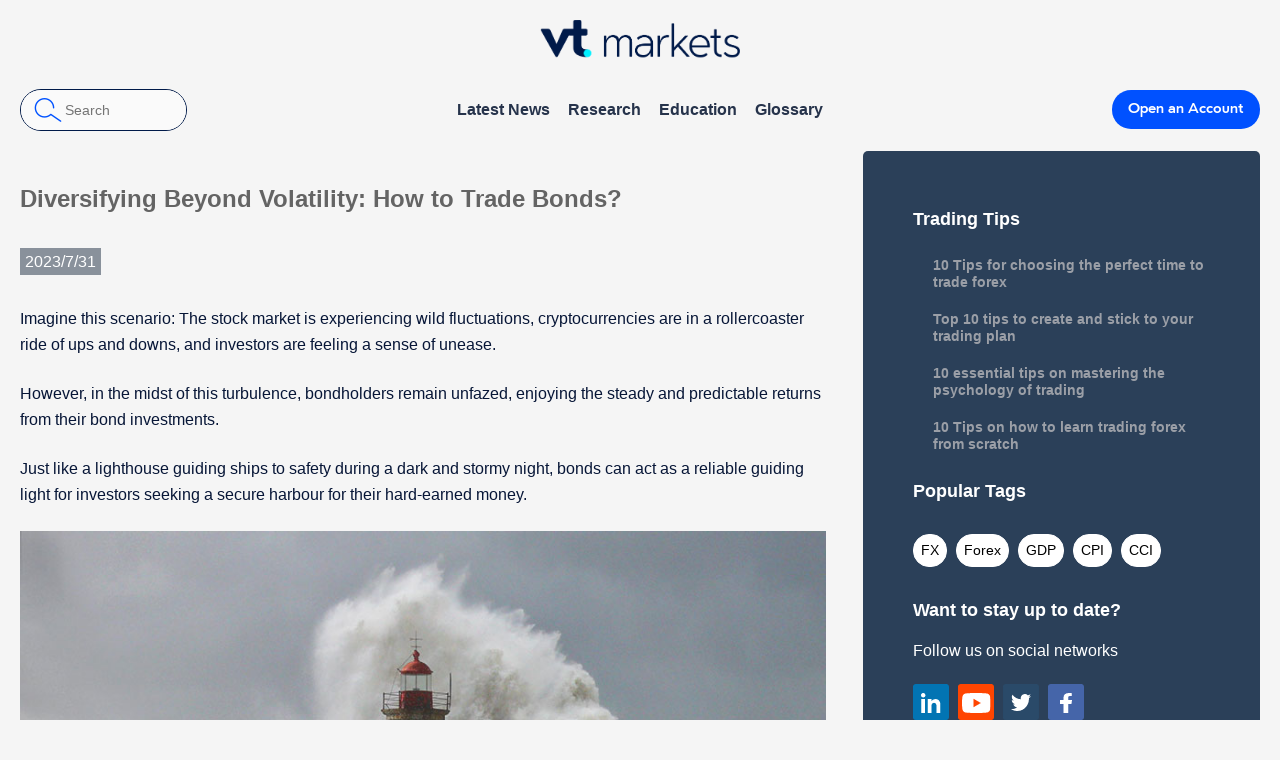

--- FILE ---
content_type: text/html; charset=UTF-8
request_url: https://blog.vtmarkets.com/blog/education/diversifying-beyond-volatility-how-to-trade-bonds/
body_size: 15992
content:
<!DOCTYPE html>
<html dir="ltr" lang="en-US" prefix="og: https://ogp.me/ns#">
<head>
	
	<meta name="description" content="Diversifying Beyond Volatility: How to Trade Bonds?  | " />
	<meta charset="UTF-8" />
	<link rel="profile" href="http://gmpg.org/xfn/11" />
	<meta name="viewport" content="width=device-width; initial-scale=1, maximum-scale=1"/>	<link rel="icon" href="https://blog.vtmarkets.com/wp-content/themes/vt/favicon.ico" type="image/x-icon" />
	<link rel="pingback" href="https://blog.vtmarkets.com/xmlrpc.php" />
	<link rel="alternate" type="application/rss+xml" title="VT Markets Blog" href="https://blog.vtmarkets.com/feed/" />
	<link rel="alternate" type="application/atom+xml" title="VT Markets Blog" href="https://blog.vtmarkets.com/feed/atom/" />
			<!--[if lt IE 9]>
		<script src="http://html5shim.googlecode.com/svn/trunk/html5.js"></script>
	<![endif]-->
		<link rel="stylesheet" type="text/css" media="all" href="https://blog.vtmarkets.com/wp-content/themes/vt/reset.css" />
    <link rel="stylesheet" type="text/css" media="all" href="https://blog.vtmarkets.com/wp-content/themes/vt/font-awesome.css" />
    <link rel="stylesheet" type="text/css" media="all" href="/wp-content/themes/vt/swiper.min.css?v=1768788393" />
	<link rel="stylesheet" type="text/css" media="all" href="https://blog.vtmarkets.com/wp-content/themes/vt/style.css?v=1768788393 "/>
	 
	<link rel="stylesheet" type="text/css" media="all" href="https://blog.vtmarkets.com/wp-content/themes/vt/post_load_comment.css?v=1768788393" />
	 
		<style>img:is([sizes="auto" i], [sizes^="auto," i]) { contain-intrinsic-size: 3000px 1500px }</style>
	
		<!-- All in One SEO Pro 4.6.8.1 - aioseo.com -->
		<title>Diversifying Beyond Volatility: How to Trade Bonds? </title>
		<meta name="description" content="This article aims to provide a comprehensive breakdown of bonds, and their various types available for trading." />
		<meta name="robots" content="max-image-preview:large" />
		<link rel="canonical" href="https://blog.vtmarkets.com/blog/education/diversifying-beyond-volatility-how-to-trade-bonds/" />
		<meta name="generator" content="All in One SEO Pro (AIOSEO) 4.6.8.1" />
		<meta property="og:locale" content="en_US" />
		<meta property="og:site_name" content="VT Markets Blog -" />
		<meta property="og:type" content="article" />
		<meta property="og:title" content="Diversifying Beyond Volatility: How to Trade Bonds? " />
		<meta property="og:description" content="This article aims to provide a comprehensive breakdown of bonds, and their various types available for trading." />
		<meta property="og:url" content="https://blog.vtmarkets.com/blog/education/diversifying-beyond-volatility-how-to-trade-bonds/" />
		<meta property="og:image" content="https://blog.vtmarkets.com/wp-content/uploads/2023/07/Website-Article-Photos-49.png" />
		<meta property="og:image:secure_url" content="https://blog.vtmarkets.com/wp-content/uploads/2023/07/Website-Article-Photos-49.png" />
		<meta property="og:image:width" content="1640" />
		<meta property="og:image:height" content="924" />
		<meta property="article:published_time" content="2023-07-31T06:02:07+00:00" />
		<meta property="article:modified_time" content="2023-09-06T11:46:43+00:00" />
		<meta name="twitter:card" content="summary_large_image" />
		<meta name="twitter:title" content="Diversifying Beyond Volatility: How to Trade Bonds? " />
		<meta name="twitter:description" content="This article aims to provide a comprehensive breakdown of bonds, and their various types available for trading." />
		<meta name="twitter:image" content="https://blog.vtmarkets.com/wp-content/uploads/2023/07/Website-Article-Photos-49.png" />
		<script type="application/ld+json" class="aioseo-schema">
			{"@context":"https:\/\/schema.org","@graph":[{"@type":"BlogPosting","@id":"https:\/\/blog.vtmarkets.com\/blog\/education\/diversifying-beyond-volatility-how-to-trade-bonds\/#blogposting","name":"Diversifying Beyond Volatility: How to Trade Bonds?","headline":"Diversifying Beyond Volatility: How to Trade Bonds?\u00a0","author":{"@id":"https:\/\/blog.vtmarkets.com\/blog\/author\/maria\/#author"},"publisher":{"@id":"https:\/\/blog.vtmarkets.com\/#organization"},"image":{"@type":"ImageObject","url":"https:\/\/blog.vtmarkets.com\/wp-content\/uploads\/2023\/07\/Website-Article-Photos-49.png","width":1640,"height":924},"datePublished":"2023-07-31T06:02:07+00:00","dateModified":"2023-09-06T11:46:43+00:00","inLanguage":"en-US","mainEntityOfPage":{"@id":"https:\/\/blog.vtmarkets.com\/blog\/education\/diversifying-beyond-volatility-how-to-trade-bonds\/#webpage"},"isPartOf":{"@id":"https:\/\/blog.vtmarkets.com\/blog\/education\/diversifying-beyond-volatility-how-to-trade-bonds\/#webpage"},"articleSection":"Education, Intermediate, bonds, Trading"},{"@type":"BreadcrumbList","@id":"https:\/\/blog.vtmarkets.com\/blog\/education\/diversifying-beyond-volatility-how-to-trade-bonds\/#breadcrumblist","itemListElement":[{"@type":"ListItem","@id":"https:\/\/blog.vtmarkets.com\/#listItem","position":1,"name":"Home","item":"https:\/\/blog.vtmarkets.com\/","nextItem":"https:\/\/blog.vtmarkets.com\/blog\/category\/education\/#listItem"},{"@type":"ListItem","@id":"https:\/\/blog.vtmarkets.com\/blog\/category\/education\/#listItem","position":2,"name":"Education","item":"https:\/\/blog.vtmarkets.com\/blog\/category\/education\/","nextItem":"https:\/\/blog.vtmarkets.com\/blog\/education\/diversifying-beyond-volatility-how-to-trade-bonds\/#listItem","previousItem":"https:\/\/blog.vtmarkets.com\/#listItem"},{"@type":"ListItem","@id":"https:\/\/blog.vtmarkets.com\/blog\/education\/diversifying-beyond-volatility-how-to-trade-bonds\/#listItem","position":3,"name":"Diversifying Beyond Volatility: How to Trade Bonds?\u00a0","previousItem":"https:\/\/blog.vtmarkets.com\/blog\/category\/education\/#listItem"}]},{"@type":"Organization","@id":"https:\/\/blog.vtmarkets.com\/#organization","name":"Blog VTmarkets","url":"https:\/\/blog.vtmarkets.com\/"},{"@type":"Person","@id":"https:\/\/blog.vtmarkets.com\/blog\/author\/maria\/#author","url":"https:\/\/blog.vtmarkets.com\/blog\/author\/maria\/","name":"maria","image":{"@type":"ImageObject","@id":"https:\/\/blog.vtmarkets.com\/blog\/education\/diversifying-beyond-volatility-how-to-trade-bonds\/#authorImage","url":"https:\/\/secure.gravatar.com\/avatar\/b9b5f2b996873f4d3cec2193df882daf8ce72995921eb8a2205814a441dce3a1?s=96&d=mm&r=g","width":96,"height":96,"caption":"maria"}},{"@type":"WebPage","@id":"https:\/\/blog.vtmarkets.com\/blog\/education\/diversifying-beyond-volatility-how-to-trade-bonds\/#webpage","url":"https:\/\/blog.vtmarkets.com\/blog\/education\/diversifying-beyond-volatility-how-to-trade-bonds\/","name":"Diversifying Beyond Volatility: How to Trade Bonds?","description":"This article aims to provide a comprehensive breakdown of bonds, and their various types available for trading.","inLanguage":"en-US","isPartOf":{"@id":"https:\/\/blog.vtmarkets.com\/#website"},"breadcrumb":{"@id":"https:\/\/blog.vtmarkets.com\/blog\/education\/diversifying-beyond-volatility-how-to-trade-bonds\/#breadcrumblist"},"author":{"@id":"https:\/\/blog.vtmarkets.com\/blog\/author\/maria\/#author"},"creator":{"@id":"https:\/\/blog.vtmarkets.com\/blog\/author\/maria\/#author"},"image":{"@type":"ImageObject","url":"https:\/\/blog.vtmarkets.com\/wp-content\/uploads\/2023\/07\/Website-Article-Photos-49.png","@id":"https:\/\/blog.vtmarkets.com\/blog\/education\/diversifying-beyond-volatility-how-to-trade-bonds\/#mainImage","width":1640,"height":924},"primaryImageOfPage":{"@id":"https:\/\/blog.vtmarkets.com\/blog\/education\/diversifying-beyond-volatility-how-to-trade-bonds\/#mainImage"},"datePublished":"2023-07-31T06:02:07+00:00","dateModified":"2023-09-06T11:46:43+00:00"},{"@type":"WebSite","@id":"https:\/\/blog.vtmarkets.com\/#website","url":"https:\/\/blog.vtmarkets.com\/","name":"Blog VTmarkets","inLanguage":"en-US","publisher":{"@id":"https:\/\/blog.vtmarkets.com\/#organization"}}]}
		</script>
		<script type="text/javascript">
			(function(c,l,a,r,i,t,y){
			c[a]=c[a]||function(){(c[a].q=c[a].q||[]).push(arguments)};t=l.createElement(r);t.async=1;
			t.src="https://www.clarity.ms/tag/"+i+"?ref=aioseo";y=l.getElementsByTagName(r)[0];y.parentNode.insertBefore(t,y);
		})(window, document, "clarity", "script", "j970dqdpn9");
		</script>
		<!-- All in One SEO Pro -->

<link rel='dns-prefetch' href='//static.addtoany.com' />
<link rel="alternate" type="application/rss+xml" title="VT Markets Blog &raquo; Diversifying Beyond Volatility: How to Trade Bonds?  Comments Feed" href="https://blog.vtmarkets.com/blog/education/diversifying-beyond-volatility-how-to-trade-bonds/feed/" />
<script type="text/javascript">
/* <![CDATA[ */
window._wpemojiSettings = {"baseUrl":"https:\/\/s.w.org\/images\/core\/emoji\/16.0.1\/72x72\/","ext":".png","svgUrl":"https:\/\/s.w.org\/images\/core\/emoji\/16.0.1\/svg\/","svgExt":".svg","source":{"concatemoji":"https:\/\/blog.vtmarkets.com\/wp-includes\/js\/wp-emoji-release.min.js?ver=6.8.3"}};
/*! This file is auto-generated */
!function(s,n){var o,i,e;function c(e){try{var t={supportTests:e,timestamp:(new Date).valueOf()};sessionStorage.setItem(o,JSON.stringify(t))}catch(e){}}function p(e,t,n){e.clearRect(0,0,e.canvas.width,e.canvas.height),e.fillText(t,0,0);var t=new Uint32Array(e.getImageData(0,0,e.canvas.width,e.canvas.height).data),a=(e.clearRect(0,0,e.canvas.width,e.canvas.height),e.fillText(n,0,0),new Uint32Array(e.getImageData(0,0,e.canvas.width,e.canvas.height).data));return t.every(function(e,t){return e===a[t]})}function u(e,t){e.clearRect(0,0,e.canvas.width,e.canvas.height),e.fillText(t,0,0);for(var n=e.getImageData(16,16,1,1),a=0;a<n.data.length;a++)if(0!==n.data[a])return!1;return!0}function f(e,t,n,a){switch(t){case"flag":return n(e,"\ud83c\udff3\ufe0f\u200d\u26a7\ufe0f","\ud83c\udff3\ufe0f\u200b\u26a7\ufe0f")?!1:!n(e,"\ud83c\udde8\ud83c\uddf6","\ud83c\udde8\u200b\ud83c\uddf6")&&!n(e,"\ud83c\udff4\udb40\udc67\udb40\udc62\udb40\udc65\udb40\udc6e\udb40\udc67\udb40\udc7f","\ud83c\udff4\u200b\udb40\udc67\u200b\udb40\udc62\u200b\udb40\udc65\u200b\udb40\udc6e\u200b\udb40\udc67\u200b\udb40\udc7f");case"emoji":return!a(e,"\ud83e\udedf")}return!1}function g(e,t,n,a){var r="undefined"!=typeof WorkerGlobalScope&&self instanceof WorkerGlobalScope?new OffscreenCanvas(300,150):s.createElement("canvas"),o=r.getContext("2d",{willReadFrequently:!0}),i=(o.textBaseline="top",o.font="600 32px Arial",{});return e.forEach(function(e){i[e]=t(o,e,n,a)}),i}function t(e){var t=s.createElement("script");t.src=e,t.defer=!0,s.head.appendChild(t)}"undefined"!=typeof Promise&&(o="wpEmojiSettingsSupports",i=["flag","emoji"],n.supports={everything:!0,everythingExceptFlag:!0},e=new Promise(function(e){s.addEventListener("DOMContentLoaded",e,{once:!0})}),new Promise(function(t){var n=function(){try{var e=JSON.parse(sessionStorage.getItem(o));if("object"==typeof e&&"number"==typeof e.timestamp&&(new Date).valueOf()<e.timestamp+604800&&"object"==typeof e.supportTests)return e.supportTests}catch(e){}return null}();if(!n){if("undefined"!=typeof Worker&&"undefined"!=typeof OffscreenCanvas&&"undefined"!=typeof URL&&URL.createObjectURL&&"undefined"!=typeof Blob)try{var e="postMessage("+g.toString()+"("+[JSON.stringify(i),f.toString(),p.toString(),u.toString()].join(",")+"));",a=new Blob([e],{type:"text/javascript"}),r=new Worker(URL.createObjectURL(a),{name:"wpTestEmojiSupports"});return void(r.onmessage=function(e){c(n=e.data),r.terminate(),t(n)})}catch(e){}c(n=g(i,f,p,u))}t(n)}).then(function(e){for(var t in e)n.supports[t]=e[t],n.supports.everything=n.supports.everything&&n.supports[t],"flag"!==t&&(n.supports.everythingExceptFlag=n.supports.everythingExceptFlag&&n.supports[t]);n.supports.everythingExceptFlag=n.supports.everythingExceptFlag&&!n.supports.flag,n.DOMReady=!1,n.readyCallback=function(){n.DOMReady=!0}}).then(function(){return e}).then(function(){var e;n.supports.everything||(n.readyCallback(),(e=n.source||{}).concatemoji?t(e.concatemoji):e.wpemoji&&e.twemoji&&(t(e.twemoji),t(e.wpemoji)))}))}((window,document),window._wpemojiSettings);
/* ]]> */
</script>
<style id='wp-emoji-styles-inline-css' type='text/css'>

	img.wp-smiley, img.emoji {
		display: inline !important;
		border: none !important;
		box-shadow: none !important;
		height: 1em !important;
		width: 1em !important;
		margin: 0 0.07em !important;
		vertical-align: -0.1em !important;
		background: none !important;
		padding: 0 !important;
	}
</style>
<link rel='stylesheet' id='wp-block-library-css' href='https://blog.vtmarkets.com/wp-includes/css/dist/block-library/style.min.css?ver=6.8.3' type='text/css' media='all' />
<style id='classic-theme-styles-inline-css' type='text/css'>
/*! This file is auto-generated */
.wp-block-button__link{color:#fff;background-color:#32373c;border-radius:9999px;box-shadow:none;text-decoration:none;padding:calc(.667em + 2px) calc(1.333em + 2px);font-size:1.125em}.wp-block-file__button{background:#32373c;color:#fff;text-decoration:none}
</style>
<style id='global-styles-inline-css' type='text/css'>
:root{--wp--preset--aspect-ratio--square: 1;--wp--preset--aspect-ratio--4-3: 4/3;--wp--preset--aspect-ratio--3-4: 3/4;--wp--preset--aspect-ratio--3-2: 3/2;--wp--preset--aspect-ratio--2-3: 2/3;--wp--preset--aspect-ratio--16-9: 16/9;--wp--preset--aspect-ratio--9-16: 9/16;--wp--preset--color--black: #000000;--wp--preset--color--cyan-bluish-gray: #abb8c3;--wp--preset--color--white: #ffffff;--wp--preset--color--pale-pink: #f78da7;--wp--preset--color--vivid-red: #cf2e2e;--wp--preset--color--luminous-vivid-orange: #ff6900;--wp--preset--color--luminous-vivid-amber: #fcb900;--wp--preset--color--light-green-cyan: #7bdcb5;--wp--preset--color--vivid-green-cyan: #00d084;--wp--preset--color--pale-cyan-blue: #8ed1fc;--wp--preset--color--vivid-cyan-blue: #0693e3;--wp--preset--color--vivid-purple: #9b51e0;--wp--preset--gradient--vivid-cyan-blue-to-vivid-purple: linear-gradient(135deg,rgba(6,147,227,1) 0%,rgb(155,81,224) 100%);--wp--preset--gradient--light-green-cyan-to-vivid-green-cyan: linear-gradient(135deg,rgb(122,220,180) 0%,rgb(0,208,130) 100%);--wp--preset--gradient--luminous-vivid-amber-to-luminous-vivid-orange: linear-gradient(135deg,rgba(252,185,0,1) 0%,rgba(255,105,0,1) 100%);--wp--preset--gradient--luminous-vivid-orange-to-vivid-red: linear-gradient(135deg,rgba(255,105,0,1) 0%,rgb(207,46,46) 100%);--wp--preset--gradient--very-light-gray-to-cyan-bluish-gray: linear-gradient(135deg,rgb(238,238,238) 0%,rgb(169,184,195) 100%);--wp--preset--gradient--cool-to-warm-spectrum: linear-gradient(135deg,rgb(74,234,220) 0%,rgb(151,120,209) 20%,rgb(207,42,186) 40%,rgb(238,44,130) 60%,rgb(251,105,98) 80%,rgb(254,248,76) 100%);--wp--preset--gradient--blush-light-purple: linear-gradient(135deg,rgb(255,206,236) 0%,rgb(152,150,240) 100%);--wp--preset--gradient--blush-bordeaux: linear-gradient(135deg,rgb(254,205,165) 0%,rgb(254,45,45) 50%,rgb(107,0,62) 100%);--wp--preset--gradient--luminous-dusk: linear-gradient(135deg,rgb(255,203,112) 0%,rgb(199,81,192) 50%,rgb(65,88,208) 100%);--wp--preset--gradient--pale-ocean: linear-gradient(135deg,rgb(255,245,203) 0%,rgb(182,227,212) 50%,rgb(51,167,181) 100%);--wp--preset--gradient--electric-grass: linear-gradient(135deg,rgb(202,248,128) 0%,rgb(113,206,126) 100%);--wp--preset--gradient--midnight: linear-gradient(135deg,rgb(2,3,129) 0%,rgb(40,116,252) 100%);--wp--preset--font-size--small: 13px;--wp--preset--font-size--medium: 20px;--wp--preset--font-size--large: 36px;--wp--preset--font-size--x-large: 42px;--wp--preset--spacing--20: 0.44rem;--wp--preset--spacing--30: 0.67rem;--wp--preset--spacing--40: 1rem;--wp--preset--spacing--50: 1.5rem;--wp--preset--spacing--60: 2.25rem;--wp--preset--spacing--70: 3.38rem;--wp--preset--spacing--80: 5.06rem;--wp--preset--shadow--natural: 6px 6px 9px rgba(0, 0, 0, 0.2);--wp--preset--shadow--deep: 12px 12px 50px rgba(0, 0, 0, 0.4);--wp--preset--shadow--sharp: 6px 6px 0px rgba(0, 0, 0, 0.2);--wp--preset--shadow--outlined: 6px 6px 0px -3px rgba(255, 255, 255, 1), 6px 6px rgba(0, 0, 0, 1);--wp--preset--shadow--crisp: 6px 6px 0px rgba(0, 0, 0, 1);}:where(.is-layout-flex){gap: 0.5em;}:where(.is-layout-grid){gap: 0.5em;}body .is-layout-flex{display: flex;}.is-layout-flex{flex-wrap: wrap;align-items: center;}.is-layout-flex > :is(*, div){margin: 0;}body .is-layout-grid{display: grid;}.is-layout-grid > :is(*, div){margin: 0;}:where(.wp-block-columns.is-layout-flex){gap: 2em;}:where(.wp-block-columns.is-layout-grid){gap: 2em;}:where(.wp-block-post-template.is-layout-flex){gap: 1.25em;}:where(.wp-block-post-template.is-layout-grid){gap: 1.25em;}.has-black-color{color: var(--wp--preset--color--black) !important;}.has-cyan-bluish-gray-color{color: var(--wp--preset--color--cyan-bluish-gray) !important;}.has-white-color{color: var(--wp--preset--color--white) !important;}.has-pale-pink-color{color: var(--wp--preset--color--pale-pink) !important;}.has-vivid-red-color{color: var(--wp--preset--color--vivid-red) !important;}.has-luminous-vivid-orange-color{color: var(--wp--preset--color--luminous-vivid-orange) !important;}.has-luminous-vivid-amber-color{color: var(--wp--preset--color--luminous-vivid-amber) !important;}.has-light-green-cyan-color{color: var(--wp--preset--color--light-green-cyan) !important;}.has-vivid-green-cyan-color{color: var(--wp--preset--color--vivid-green-cyan) !important;}.has-pale-cyan-blue-color{color: var(--wp--preset--color--pale-cyan-blue) !important;}.has-vivid-cyan-blue-color{color: var(--wp--preset--color--vivid-cyan-blue) !important;}.has-vivid-purple-color{color: var(--wp--preset--color--vivid-purple) !important;}.has-black-background-color{background-color: var(--wp--preset--color--black) !important;}.has-cyan-bluish-gray-background-color{background-color: var(--wp--preset--color--cyan-bluish-gray) !important;}.has-white-background-color{background-color: var(--wp--preset--color--white) !important;}.has-pale-pink-background-color{background-color: var(--wp--preset--color--pale-pink) !important;}.has-vivid-red-background-color{background-color: var(--wp--preset--color--vivid-red) !important;}.has-luminous-vivid-orange-background-color{background-color: var(--wp--preset--color--luminous-vivid-orange) !important;}.has-luminous-vivid-amber-background-color{background-color: var(--wp--preset--color--luminous-vivid-amber) !important;}.has-light-green-cyan-background-color{background-color: var(--wp--preset--color--light-green-cyan) !important;}.has-vivid-green-cyan-background-color{background-color: var(--wp--preset--color--vivid-green-cyan) !important;}.has-pale-cyan-blue-background-color{background-color: var(--wp--preset--color--pale-cyan-blue) !important;}.has-vivid-cyan-blue-background-color{background-color: var(--wp--preset--color--vivid-cyan-blue) !important;}.has-vivid-purple-background-color{background-color: var(--wp--preset--color--vivid-purple) !important;}.has-black-border-color{border-color: var(--wp--preset--color--black) !important;}.has-cyan-bluish-gray-border-color{border-color: var(--wp--preset--color--cyan-bluish-gray) !important;}.has-white-border-color{border-color: var(--wp--preset--color--white) !important;}.has-pale-pink-border-color{border-color: var(--wp--preset--color--pale-pink) !important;}.has-vivid-red-border-color{border-color: var(--wp--preset--color--vivid-red) !important;}.has-luminous-vivid-orange-border-color{border-color: var(--wp--preset--color--luminous-vivid-orange) !important;}.has-luminous-vivid-amber-border-color{border-color: var(--wp--preset--color--luminous-vivid-amber) !important;}.has-light-green-cyan-border-color{border-color: var(--wp--preset--color--light-green-cyan) !important;}.has-vivid-green-cyan-border-color{border-color: var(--wp--preset--color--vivid-green-cyan) !important;}.has-pale-cyan-blue-border-color{border-color: var(--wp--preset--color--pale-cyan-blue) !important;}.has-vivid-cyan-blue-border-color{border-color: var(--wp--preset--color--vivid-cyan-blue) !important;}.has-vivid-purple-border-color{border-color: var(--wp--preset--color--vivid-purple) !important;}.has-vivid-cyan-blue-to-vivid-purple-gradient-background{background: var(--wp--preset--gradient--vivid-cyan-blue-to-vivid-purple) !important;}.has-light-green-cyan-to-vivid-green-cyan-gradient-background{background: var(--wp--preset--gradient--light-green-cyan-to-vivid-green-cyan) !important;}.has-luminous-vivid-amber-to-luminous-vivid-orange-gradient-background{background: var(--wp--preset--gradient--luminous-vivid-amber-to-luminous-vivid-orange) !important;}.has-luminous-vivid-orange-to-vivid-red-gradient-background{background: var(--wp--preset--gradient--luminous-vivid-orange-to-vivid-red) !important;}.has-very-light-gray-to-cyan-bluish-gray-gradient-background{background: var(--wp--preset--gradient--very-light-gray-to-cyan-bluish-gray) !important;}.has-cool-to-warm-spectrum-gradient-background{background: var(--wp--preset--gradient--cool-to-warm-spectrum) !important;}.has-blush-light-purple-gradient-background{background: var(--wp--preset--gradient--blush-light-purple) !important;}.has-blush-bordeaux-gradient-background{background: var(--wp--preset--gradient--blush-bordeaux) !important;}.has-luminous-dusk-gradient-background{background: var(--wp--preset--gradient--luminous-dusk) !important;}.has-pale-ocean-gradient-background{background: var(--wp--preset--gradient--pale-ocean) !important;}.has-electric-grass-gradient-background{background: var(--wp--preset--gradient--electric-grass) !important;}.has-midnight-gradient-background{background: var(--wp--preset--gradient--midnight) !important;}.has-small-font-size{font-size: var(--wp--preset--font-size--small) !important;}.has-medium-font-size{font-size: var(--wp--preset--font-size--medium) !important;}.has-large-font-size{font-size: var(--wp--preset--font-size--large) !important;}.has-x-large-font-size{font-size: var(--wp--preset--font-size--x-large) !important;}
:where(.wp-block-post-template.is-layout-flex){gap: 1.25em;}:where(.wp-block-post-template.is-layout-grid){gap: 1.25em;}
:where(.wp-block-columns.is-layout-flex){gap: 2em;}:where(.wp-block-columns.is-layout-grid){gap: 2em;}
:root :where(.wp-block-pullquote){font-size: 1.5em;line-height: 1.6;}
</style>
<link rel='stylesheet' id='wp-pagenavi-css' href='https://blog.vtmarkets.com/wp-content/plugins/wp-pagenavi/pagenavi-css.css?ver=2.70' type='text/css' media='all' />
<link rel='stylesheet' id='addtoany-css' href='https://blog.vtmarkets.com/wp-content/plugins/add-to-any/addtoany.min.css?ver=1.16' type='text/css' media='all' />
<script type="text/javascript" src="https://blog.vtmarkets.com/wp-includes/js/jquery/jquery.min.js?ver=3.7.1" id="jquery-core-js"></script>
<script type="text/javascript" src="https://blog.vtmarkets.com/wp-includes/js/jquery/jquery-migrate.min.js?ver=3.4.1" id="jquery-migrate-js"></script>
<script type="text/javascript" id="addtoany-core-js-before">
/* <![CDATA[ */
window.a2a_config=window.a2a_config||{};a2a_config.callbacks=[];a2a_config.overlays=[];a2a_config.templates={};
/* ]]> */
</script>
<script type="text/javascript" defer src="https://static.addtoany.com/menu/page.js" id="addtoany-core-js"></script>
<script type="text/javascript" defer src="https://blog.vtmarkets.com/wp-content/plugins/add-to-any/addtoany.min.js?ver=1.1" id="addtoany-jquery-js"></script>
<link rel="https://api.w.org/" href="https://blog.vtmarkets.com/wp-json/" /><link rel="alternate" title="JSON" type="application/json" href="https://blog.vtmarkets.com/wp-json/wp/v2/posts/9557" /><link rel="EditURI" type="application/rsd+xml" title="RSD" href="https://blog.vtmarkets.com/xmlrpc.php?rsd" />
<link rel='shortlink' href='https://blog.vtmarkets.com/?p=9557' />
<link rel="alternate" title="oEmbed (JSON)" type="application/json+oembed" href="https://blog.vtmarkets.com/wp-json/oembed/1.0/embed?url=https%3A%2F%2Fblog.vtmarkets.com%2Fblog%2Feducation%2Fdiversifying-beyond-volatility-how-to-trade-bonds%2F" />
<link rel="alternate" title="oEmbed (XML)" type="text/xml+oembed" href="https://blog.vtmarkets.com/wp-json/oembed/1.0/embed?url=https%3A%2F%2Fblog.vtmarkets.com%2Fblog%2Feducation%2Fdiversifying-beyond-volatility-how-to-trade-bonds%2F&#038;format=xml" />
 	<script src="/wp-content/themes/vt/js/swiper.min.js"></script>
    <script type="text/javascript" src="/wp-content/themes/vt/js/hoverIntent.js"></script>
    <script type="text/javascript" src="/wp-content/themes/vt/js/superfish.js?v=1768788393"></script>
	<script type="text/javascript" src="https://blog.vtmarkets.com/wp-content/themes/vt/js/cookie.js?v=1768788393"></script>
    <script type="text/javascript" src="https://blog.vtmarkets.com/wp-content/themes/vt/js/myscript.js?v=1768788393"></script>
    
    <!-- GA4 20230622 -->
    <!-- Google Tag Manager -->
    <script>(function(w,d,s,l,i){w[l]=w[l]||[];w[l].push({'gtm.start':
    new Date().getTime(),event:'gtm.js'});var f=d.getElementsByTagName(s)[0],
    j=d.createElement(s),dl=l!='dataLayer'?'&l='+l:'';j.async=true;j.src=
    'https://www.googletagmanager.com/gtm.js?
    id='+i+dl;f.parentNode.insertBefore(j,f);
    })(window,document,'script','dataLayer','GTM-P84Q99G');</script>
    <!-- End Google Tag Manager -->
    <!-- shence -->
    <script>
    let vau_data_platform_type = 'Web';

    
	</script>
	<script charset='UTF-8' src="/wp-content/themes/vt/js/sensorsdata.min.js "></script>
	<script src="/wp-content/themes/vt/js/sensorsdata-web.js?v=1768788393"></script>
    <!-- shence --> 
</head>

<body class="wp-singular post-template-default single single-post postid-9557 single-format-standard wp-theme-vt">
    <!-- GA4 20230622 -->
    <!-- Google Tag Manager (noscript) -->
    <noscript><iframe src="https://www.googletagmanager.com/ns.html?
    id=GTM-P84Q99G"
    height="0" width="0" style="display:none;visibility:hidden"></iframe>
    </noscript>
    <!-- End Google Tag Manager (noscript) -->

<div class="herder">
	<div class="header_content">
		<div class="inner">
			<div class="left_header">
				<div class="logo"><a href="/"><img src="/wp-content/themes/vt/images/header_logo_white.png" alt=""></a></div>
			</div>
			<div class="right_header">
				<div class="search_box">
					<form class="search-form" action="https://blog.vtmarkets.com/" method="get" role="search">
						<input class="search-field" type="search" name="s" value="" placeholder="Search">
						<input class="search-submit" type="submit" value="Search">
						<span class="search_button"></span>
					</form>
				</div>
				<div class="mainNav_box">
					<ul class="mainNav" id="mainNav">						
						<li><a class="anchor-menu" data-tier="LatestNews" href="/latest-news/">Latest News</a></li>							
						<li><a class="anchor-menu" data-tier="Research" href="/research/">Research</a></li>							
						<li><a class="anchor-menu" data-tier="Education" href="/education/">Education</a>
							<div class="sf-mega five_columns_box">
								<div class="sf-mega-box">
									<div class="sf-mega-section">
										<div class="sub_menu_box">
											<ul class="sub-menu">
												<li><a class="anchor-menu" data-tier="Education_Beginners" href="/education/beginners/">Beginners</a></li>				
												<li><a class="anchor-menu" data-tier="Education_Intermediate" href="/education/intermediate/">Intermediate</a></li>						
												<li><a class="anchor-menu" data-tier="Education_TradingTips" href="/education/trading-tips/">Trading Tips</a></li>						
												<li><a class="anchor-menu" data-tier="Education_TradingTechniques" href="/education/trading-techniques/">Trading Techniques</a></li>						
											</ul>
										</div>										
									</div>									
								</div>
							</div>
						</li>							
						<!-- <li><a href="/financial-events/">Financial Events</a></li>				 -->
						<li><a class="anchor-menu" data-tier="Glossary" href="/glossary/">Glossary</a></li>							
						<!-- <li><a href="/weekly-market-analysis/">Research</a>
							<div class="sf-mega five_columns_box">
								<div class="sf-mega-box">
									<div class="sf-mega-section">
										<div class="sub_menu_box">
											<ul class="sub-menu">
												<li><a href="/weekly-market-analysis/financial-events/">Financial Events</a></li>				
												<li><a href="/weekly-market-analysis/glossary/">Glossary</a></li>						
											</ul>
										</div>										
									</div>									
								</div>
							</div> 
						</li>						 -->
						<!-- <li><a href="javascript:;">Opinion</a></li>			
						<li><a href="javascript:;">Education</a></li>			 -->
					</ul>
				</div>
				<div class="header_button">
					<a href="https://www.vtmarkets.com/get-trading/forex-trading-account/?jump=1" target="_blank">Open an Account</a>
				</div>			
			</div>
			<span class="mobile_menu_hamburger">
				<i></i>
				<i></i>
				<i></i>
			</span>
			<div class="header_top_bar">
				<!--Mobile 菜单 开始-->
				<div class="mobile_menu">
					<div class="mobile_menu_content">
						<ul class="header_menu">	
							<li><a class="anchor-menu" data-tier="LatestNews" href="/latest-news/">Latest News</a></li>							
							<li><a class="anchor-menu" data-tier="Research" href="/research/">Research</a></li>							
							<li class="menu-item-has-children">
								<a class="anchor-menu" data-tier="Education" href="/education/">Education</a>
								<ul>
									<li><a class="anchor-menu" data-tier="Education_Beginners" href="/education/beginners/">Beginners</a></li>				
									<li><a class="anchor-menu" data-tier="Education_Intermediate" href="/education/intermediate/">Intermediate</a></li>						
									<li><a class="anchor-menu" data-tier="Education_TradingTips" href="/education/trading-tips/">Trading Tips</a></li>						
									<li><a class="anchor-menu" data-tier="Education_TradingTechniques" href="/education/trading-techniques/">Trading Techniques</a></li>						
								</ul>
							</li>							
							<!-- <li><a href="/financial-events/">Financial Events</a></li>				 -->
							<li><a class="anchor-menu" data-tier="Glossary" href="/glossary/">Glossary</a></li>	
							<!-- <li class="menu-item-has-children">
								<a href="/weekly-market-analysis/">Research</a>
								<ul>
									<li><a href="/weekly-market-analysis/financial-events/">Financial Events</a></li>				
									<li><a href="/weekly-market-analysis/glossary/">Glossary</a></li>						
								</ul>
							</li>			 -->

						</ul>
					</div>
				</div>
				<div class="search_box">
					<form class="search-form" action="https://blog.vtmarkets.com/" method="get" role="search">
						<input class="search-field" type="search" name="s" value="" placeholder="Search">
						<input class="search-submit" type="submit" value="Search">
						<span class="search_button"></span>
					</form>
				</div>
				<!--Mobile 菜单 结束-->
				<div class="header_button"><a href="https://www.vtmarkets.com/get-trading/forex-trading-account/?jump=1" class="cta">Open an Account</a></div>
			</div>
		</div>
	</div>
	
</div>

<style>
	.featured-thumbnail{border-radius: 5px;overflow: hidden;width: auto;margin: 0 auto;text-align: center;}
	.wp-block-image{margin: 0 auto 20px;text-align: center;}
	.post_list_wrapper{margin-bottom:80px;}
	.post_list_wrapper .inner{display: flex;justify-content: space-between;width: 100%;}
	.post_list_wrapper .post_list_content{max-width: 900px;width: 100%;}
	.post_list_wrapper .post_time{margin: 35px 0;color: #89919b;font-size: 14px;}
	.post_list_wrapper .post_time .blog_time{background-color: #89919b;color: #fff;padding: 5px;margin: 0 15px 0 0;font-size: 16px;}
	.post_list_wrapper .post_time a{color: #89919b;}
	.post_list_content h2{font-size: 30px;}
	.post_list_content p{font-size: 16px;margin-bottom: 23px !important;overflow: auto;}
	.post_list_content strong{font-weight: bold;}
	.post_list_content p strong{font-weight: bold;}
	.post_list_content img{height: auto;max-width: 100%;vertical-align: bottom;}
	.post_list_content p img{height: auto !important;max-width: initial;}
	.post_list_content p a{color: #0251ff !important;}
	.post_list_content p a:hover{color: #0251ff !important;}
	.post_list_content ul li{padding: 0 0 20px;list-style: disc;font-size: 20px;}
	.post_list_content ul li a{color: #0251ff !important;}
	.post_list_box{padding-top: 30px;}

	ol, ul{
		padding-left: 20px;
	}
	@media (max-width:1440px){
        .post_list_wrapper .post_list_content{max-width: 65%;}
        .sidebar{max-width: 32%;}
    }
    @media (max-width:980px){
        .post_list_wrapper .post_list_content{max-width: 100%;}
        .sidebar{display: none;}
    }
	@media (max-width:768px){
		.post_list_wrapper{margin-bottom:71px;padding: 40px 0 0 !important;}
		.post_list_content h3{font-size: 32px;}
		.post_list_content h6{font-size: 20px;}
		.post_list_content p{font-size: 14px;}
		.post_list_content ul li{font-size: 14px;}
		.post_list_content table{width:100% !important;}
		.post_list_box{padding-top: 70px;}
	}
</style>
<div class="post_list_wrapper">
	<div class="inner">
		<div class="post_list_content">
						<div class="post_list_box">	
				<h4><a href="https://blog.vtmarkets.com/blog/education/diversifying-beyond-volatility-how-to-trade-bonds/" title="Diversifying Beyond Volatility: How to Trade Bonds? ">Diversifying Beyond Volatility: How to Trade Bonds? </a></h4>
				<div class="post_time"><span class="blog_time">2023/7/31</span><span class="post_meta_item post_categories"><span></span>			
			</div>
				
				
<p>Imagine this scenario: The stock market is experiencing wild fluctuations, cryptocurrencies are in a rollercoaster ride of ups and downs, and investors are feeling a sense of unease.&nbsp;</p>



<p>However, in the midst of this turbulence, bondholders remain unfazed, enjoying the steady and predictable returns from their bond investments.&nbsp;</p>



<p>Just like a lighthouse guiding ships to safety during a dark and stormy night, bonds can act as a reliable guiding light for investors seeking a secure harbour for their hard-earned money.&nbsp;</p>


<div class="wp-block-image">
<figure class="aligncenter size-full is-resized"><img fetchpriority="high" decoding="async" src="https://blog.vtmarkets.com/wp-content/uploads/2023/07/amazing-lighthouse-landscape-photography-25.jpg" alt="" class="wp-image-9558" width="839" height="450"/><figcaption class="wp-element-caption"><sup><sub>source: BoredPanda</sub></sup></figcaption></figure></div>


<p>Bonds represent one of the most favoured financial assets, but if you haven&#8217;t explored their nature and functionality, you might be deterred by their reputation for complexity and limited returns.&nbsp;</p>



<p>In reality, bonds are extensively traded assets that can fortify your portfolio&#8217;s risk-return profile and provide diversification without subjecting you to excessive volatility. Although they may offer lower returns, they come with reduced risk, making them a secure option for investors. Additionally, their inverse correlation to interest rates presents lucrative opportunities for <a href="https://www.vtmarkets.com/trading/markets/bond-cfds/" target="_blank" rel="noopener nofollow" title="trading bond CFDs">trading bond CFDs</a>.&nbsp;</p>



<p>This article aims to provide a comprehensive breakdown of bonds, their various types available for trading, and how you can effectively integrate them into your investment portfolio to diversify beyond traditional stocks.&nbsp;</p>



<h2 class="wp-block-heading"><strong>Understanding Bonds</strong>&nbsp;</h2>



<p><a href="https://www.investopedia.com/terms/b/bond.asp" target="_blank" rel="noopener nofollow" title="Bonds">Bonds</a> can be best described as a type of <strong>debt instrument</strong>. While individuals typically approach banks or credit unions for loans, companies and governments raise capital by seeking investors, who then become bondholders within the organisation.&nbsp;</p>



<p>These bondholders receive interest on the asset, known as a <strong>coupon rate</strong>, until the bond reaches its <strong>maturity date</strong>, at which point the initial loan amount (referred to as the principal) is repaid.&nbsp;</p>



<p>Bonds are generally considered less risky than other highly volatile assets, but they still carry certain <strong>risks</strong> related to interest rates, credit quality, defaults, and prepayments. Various types of bonds exist, issued by different organisations, companies, or institutions, and all are rated based on their investment grade.&nbsp;</p>



<h2 class="wp-block-heading"><strong>Exploring Bond Types: From Government to Corporate and Beyond</strong>&nbsp;</h2>



<p>Bonds come in two categories: secured and unsecured.&nbsp;</p>



<p>A <strong>secured bond</strong> provides protection to the bondholder by using assets as collateral, reducing the risk of issuer default. Mortgage-backed securities are an example of secured bonds.&nbsp;</p>



<p>On the other hand, <strong>unsecured bonds</strong>, also known as <strong>debentures</strong>, lack collateral and are considered riskier assets since both the interest payments and principal amount are guaranteed solely by the issuing company or organisation.&nbsp;</p>



<p>There are four main <strong>kinds of bonds</strong>:&nbsp;</p>



<p><strong>Government bonds</strong>&nbsp;</p>



<p>Some government-issued bonds are unsecured, but they are still considered among the lowest-risk investments, particularly when coming from stable governments with a solid track record of no bond defaults. In the US, they are known as Treasuries, while in the UK, they are called gilts.&nbsp;</p>



<p>Government bonds can be issued with fixed interest rates or variable coupon payments tied to inflation. In the UK, inflation-linked bonds are referred to as index-linked gilts, while in the US, they are known as Treasury Inflation-Protected Securities or TIPS.&nbsp;</p>


<div class="wp-block-image">
<figure class="aligncenter size-large"><img decoding="async" width="926" height="1024" src="https://blog.vtmarkets.com/wp-content/uploads/2023/07/1976_5000_8_Treasury_Note-926x1024.jpg" alt="" class="wp-image-9559" srcset="https://blog.vtmarkets.com/wp-content/uploads/2023/07/1976_5000_8_Treasury_Note-926x1024.jpg 926w, https://blog.vtmarkets.com/wp-content/uploads/2023/07/1976_5000_8_Treasury_Note-271x300.jpg 271w, https://blog.vtmarkets.com/wp-content/uploads/2023/07/1976_5000_8_Treasury_Note-768x850.jpg 768w, https://blog.vtmarkets.com/wp-content/uploads/2023/07/1976_5000_8_Treasury_Note-1388x1536.jpg 1388w, https://blog.vtmarkets.com/wp-content/uploads/2023/07/1976_5000_8_Treasury_Note-1851x2048.jpg 1851w, https://blog.vtmarkets.com/wp-content/uploads/2023/07/1976_5000_8_Treasury_Note-362x400.jpg 362w, https://blog.vtmarkets.com/wp-content/uploads/2023/07/1976_5000_8_Treasury_Note-181x200.jpg 181w" sizes="(max-width: 926px) 100vw, 926px" /><figcaption class="wp-element-caption"><sup><sub>source: Wikipedia.com</sub></sup></figcaption></figure></div>


<p><strong>Corporate bonds</strong>&nbsp;</p>



<p>As the name suggests, corporate bonds are issued by corporations to raise funding. The risk level associated with these bonds depends on the size and established nature of the company.&nbsp;</p>



<p>Corporate bonds are generally riskier than government bonds, but bondholders receive more protection from loss compared to ordinary shareholders. In the event of company bankruptcy, liquidated assets are used to pay bondholders ahead of shareholders, a concept known as a liquidation preference. Corporate bonds may be secured and are rated by agencies such as Standard &amp; Poor&#8217;s, Moody&#8217;s, and Fitch Ratings, which assess their overall investment grade.&nbsp;</p>



<p><strong>Municipal bonds</strong>&nbsp;</p>



<p>Similar to government bonds, municipal bonds (munis) are issued by municipalities, councils, cities, and other local governments. They often come with lower interest rates and are considered less risky than some other bond types.&nbsp;</p>



<p>Municipal bonds may also appeal to investors because they are not subject to taxation in the US.&nbsp;</p>



<p><strong>Agency bonds</strong>&nbsp;</p>



<p>Agency bonds are securities issued by government-backed enterprises or federal government departments other than the US Treasury. Mainly prevalent in the US, they can be backed by the US government, as is the case with government department-issued bonds, or not, as with those issued by government-sponsored enterprises (GSEs).&nbsp;</p>



<p>The Fannie Mae National Mortgage Association and the Freddie Mac Federal Home Loan Mortgage bonds are examples of GSE bonds.&nbsp;</p>



<h2 class="wp-block-heading"><strong>How Do Bonds Work?</strong>&nbsp;</h2>



<p>Bonds are straightforward debt instruments that facilitate the process of lending money, known as the principal or face value, from a bondholder to a public or private institution, known as <strong>the issuer</strong>.&nbsp;&nbsp;</p>



<p>The issuer then repays this amount on an annual, semi-annual, or monthly basis, as specified in the bond&#8217;s terms. Upon reaching maturity, which is the bond&#8217;s expiration date, the principal is returned to the bondholder.&nbsp;</p>



<p>Being negotiable securities, bonds can be bought and sold in a <strong>secondary market</strong>, much like stocks. However, it&#8217;s essential to note that stocks and bonds function differently. While some bonds are listed on the stock exchange, the majority of bond trading occurs through Over-the-Counter (OTC) products like Contracts for Differences (CFDs), traded through brokers.&nbsp;</p>



<p>Interest rates play a significant role in determining bond prices. Generally, when interest rates rise, the demand for bonds decreases as investors seek better rates elsewhere. Conversely, when interest rates decrease, the demand for bonds rises, resulting in an increase in their prices.&nbsp;</p>



<h2 class="wp-block-heading"><strong>Bond Characteristics</strong>&nbsp;</h2>



<p>Bonds possess distinct features that differentiate them from other assets and debt instruments. These include maturation and duration, credit rating, face value and issue price, and coupon rates and dates.&nbsp;</p>



<ul class="wp-block-list">
<li><sub><strong>Maturation and Duration:</strong> While often perceived as interchangeable, maturation and duration have distinct meanings. Maturation refers to the active term of a bond, representing the time until it expires and its final payment is made.&nbsp;Duration, on the other hand, encompasses both a timeframe and a measurement of a bond&#8217;s price sensitivity to interest rate changes. The Macaulay duration measures the actual time required to repay a bond&#8217;s principal, expressed in years. Calculating a bond&#8217;s modified duration using the Macaulay duration allows us to understand its vulnerability to fluctuations in interest rates.&nbsp;</sub></li>
</ul>



<ul class="wp-block-list">
<li><sub><strong>Credit Rating:</strong> Credit ratings serve as a grading system that assesses the creditworthiness of bonds. Ratings agencies like Standard &amp; Poor&#8217;s and Fitch Ratings assign these grades.&nbsp;Credit ratings play a crucial role in attracting investors by showcasing a bond&#8217;s attractiveness to issuers. For potential bondholders, credit ratings are valuable tools for gauging a bond&#8217;s risk level. Bonds with the highest creditworthiness receive the AAA rating, while those considered below investment grade are rated from BB+ (often referred to as junk bonds).&nbsp;</sub></li>
</ul>


<div class="wp-block-image">
<figure class="aligncenter size-large"><img decoding="async" width="1024" height="491" src="https://blog.vtmarkets.com/wp-content/uploads/2023/07/wx0x5us282z81-1024x491.png" alt="" class="wp-image-9560" srcset="https://blog.vtmarkets.com/wp-content/uploads/2023/07/wx0x5us282z81-1024x491.png 1024w, https://blog.vtmarkets.com/wp-content/uploads/2023/07/wx0x5us282z81-300x144.png 300w, https://blog.vtmarkets.com/wp-content/uploads/2023/07/wx0x5us282z81-768x368.png 768w, https://blog.vtmarkets.com/wp-content/uploads/2023/07/wx0x5us282z81-1536x736.png 1536w, https://blog.vtmarkets.com/wp-content/uploads/2023/07/wx0x5us282z81-2048x982.png 2048w, https://blog.vtmarkets.com/wp-content/uploads/2023/07/wx0x5us282z81-500x240.png 500w, https://blog.vtmarkets.com/wp-content/uploads/2023/07/wx0x5us282z81-400x192.png 400w, https://blog.vtmarkets.com/wp-content/uploads/2023/07/wx0x5us282z81-350x168.png 350w, https://blog.vtmarkets.com/wp-content/uploads/2023/07/wx0x5us282z81-200x96.png 200w" sizes="(max-width: 1024px) 100vw, 1024px" /><figcaption class="wp-element-caption"><sub>Fitch credit rating for every country 2022<br><sup>source: reddit.com</sup></sub></figcaption></figure></div>


<ul class="wp-block-list">
<li><sub><strong>Face Value:</strong> Also known as the principal, the face value is the amount the issuer agrees to pay the bondholder, excluding any coupon (interest) rate payments. Typically, the face value is paid as a lump sum upon the bond&#8217;s expiration and remains fixed from its initial setting. However, there are exceptions, such as TIPS (Treasury Inflation-Protected Securities), which are adjusted based on inflation figures.&nbsp;Theoretically, the issue price should match the bond&#8217;s face value since both represent the full loan value. Nevertheless, the issue price can differ in the secondary market, where it may fluctuate significantly.&nbsp;</sub></li>
</ul>



<ul class="wp-block-list">
<li><sub><strong>Coupon Rates and Dates:</strong> The coupon rate, also known as the interest rate, refers to the interest paid to bondholders, usually on an annual or semi-annual basis. It is also referred to as the nominal yield, calculated by dividing the bond&#8217;s annual repayments by its full face value.&nbsp;Coupon dates determine the intervals at which coupon payments occur, which can be monthly, semi-annually, annually, or quarterly, as specified in the bond&#8217;s terms.&nbsp;</sub></li>
</ul>



<h2 class="wp-block-heading"><strong>Factors Influencing Bond Prices</strong>&nbsp;</h2>



<p>The prices of bonds are influenced by several key factors, including demand and supply dynamics, inflation rates, the credit rating of the bonds, and their proximity to maturity.&nbsp;</p>



<p>As we have discussed, there exists an inverse relationship between bonds and interest rates. When bond prices rise, interest rates decline, and vice versa. Consequently, the demand for bonds is contingent on prevailing interest rates, attracting investors with low interest rates or enticing them with better opportunities during higher interest rate periods. If interest rates become overly high, issuers might reduce the supply of bonds to align with demand.&nbsp;</p>



<p>Credit ratings serve as a robust indicator of a bond&#8217;s overall risk, with cheaper bonds generally carrying higher risks of default. Traders must decide how to manage this risk, and credit rating agencies offer valuable guidance in identifying bonds that represent sound investments.&nbsp;</p>



<p>As a bond matures, its price naturally gravitates back to its face value, reaching its initial loan amount. Additionally, the number of coupon payments yet to be made influences the bond&#8217;s price.&nbsp;</p>



<h2 class="wp-block-heading"><strong>How to Start Trading Bonds?</strong>&nbsp;</h2>



<p>To start trading bonds, follow these steps:&nbsp;</p>



<ol class="wp-block-list" start="1">
<li>Choose the type of bonds you want to trade, such as government bonds or corporate bonds, and consider bond CFDs for greater flexibility.&nbsp;</li>
</ol>



<ol class="wp-block-list" start="2">
<li>Decide on your bond trading strategy, considering either hedging or interest rate speculation.&nbsp;</li>
</ol>



<ol class="wp-block-list" start="3">
<li>Open a bond <a href="https://www.vtmarkets.com/get-trading/forex-trading-account/" target="_blank" rel="noopener nofollow" title="trading account">trading account</a>, such as the ones offered by VT Markets, either in live or <a href="https://www.vtmarkets.com/get-trading/open-demo-account/" target="_blank" rel="noopener nofollow" title="demo">demo</a> mode to practice your strategy.&nbsp;</li>
</ol>



<ol class="wp-block-list" start="4">
<li>Initiate and monitor your first bond trading position using a reliable trading platform like MetaTrader 4 or MT5.&nbsp;</li>
</ol>



<p><strong>In conclusion</strong>, understanding bonds and their trading process offers a stable investment option with predictable returns. Diversifying portfolios with various bond types strengthens risk-return profiles. With knowledge of bond characteristics, credit ratings, and influencing factors, we can navigate the financial world confidently. So, let&#8217;s set sail on this rewarding journey with bonds as our guiding light!&nbsp;</p>



<h5 class="wp-block-heading"><strong>Summary:</strong>&nbsp;</h5>



<ul class="wp-block-list">
<li><sub><sup>Bonds provide a stable and predictable investment option, offering a secure harbour amidst market fluctuations.&nbsp;</sup></sub></li>



<li><sup><sub>Bonds are debt instruments where bondholders lend money to institutions, receiving interest until the bond&#8217;s maturity, when the principal is repaid.&nbsp;</sub></sup></li>
</ul>



<ul class="wp-block-list">
<li><sup><sub>Various bond types include government bonds, corporate bonds, municipal bonds, and agency bonds.&nbsp;</sub></sup></li>



<li><sub><sup>Diversifying portfolios with different bond types strengthens risk-return profiles and reduces volatility exposure.&nbsp;</sup></sub></li>



<li><sub><sup>Understanding bond characteristics, credit ratings, and influencing factors helps make informed investment decisions.&nbsp;</sup></sub></li>
</ul>
				<div class="addtoany_shortcode"><div class="a2a_kit a2a_kit_size_32 addtoany_list" data-a2a-url="https://blog.vtmarkets.com/blog/education/diversifying-beyond-volatility-how-to-trade-bonds/" data-a2a-title="Diversifying Beyond Volatility: How to Trade Bonds? "><a class="a2a_button_facebook" href="https://www.addtoany.com/add_to/facebook?linkurl=https%3A%2F%2Fblog.vtmarkets.com%2Fblog%2Feducation%2Fdiversifying-beyond-volatility-how-to-trade-bonds%2F&amp;linkname=Diversifying%20Beyond%20Volatility%3A%20How%20to%20Trade%20Bonds%3F%C2%A0" title="Facebook" rel="nofollow noopener" target="_blank"></a><a class="a2a_button_twitter" href="https://www.addtoany.com/add_to/twitter?linkurl=https%3A%2F%2Fblog.vtmarkets.com%2Fblog%2Feducation%2Fdiversifying-beyond-volatility-how-to-trade-bonds%2F&amp;linkname=Diversifying%20Beyond%20Volatility%3A%20How%20to%20Trade%20Bonds%3F%C2%A0" title="Twitter" rel="nofollow noopener" target="_blank"></a><a class="a2a_button_email" href="https://www.addtoany.com/add_to/email?linkurl=https%3A%2F%2Fblog.vtmarkets.com%2Fblog%2Feducation%2Fdiversifying-beyond-volatility-how-to-trade-bonds%2F&amp;linkname=Diversifying%20Beyond%20Volatility%3A%20How%20to%20Trade%20Bonds%3F%C2%A0" title="Email" rel="nofollow noopener" target="_blank"></a><a class="a2a_button_linkedin" href="https://www.addtoany.com/add_to/linkedin?linkurl=https%3A%2F%2Fblog.vtmarkets.com%2Fblog%2Feducation%2Fdiversifying-beyond-volatility-how-to-trade-bonds%2F&amp;linkname=Diversifying%20Beyond%20Volatility%3A%20How%20to%20Trade%20Bonds%3F%C2%A0" title="LinkedIn" rel="nofollow noopener" target="_blank"></a><a class="a2a_dd addtoany_share_save addtoany_share" href="https://www.addtoany.com/share"></a></div></div>
			</div>
					</div>
		<div class="sidebar">
			<div class="area_background">
                <aside>
                    <h5>Trading Tips</h5>
                    <ul>
                                                                                           <li class="title"><a href="https://blog.vtmarkets.com/blog/education/trading-tips/10-tips-for-choosing-the-perfect-time-to-trade-forex/">10 Tips for choosing the perfect time to trade forex </a></li>
                                               <li class="title"><a href="https://blog.vtmarkets.com/blog/education/trading-tips/top-10-tips-to-create-and-stick-to-your-trading-plan/">Top 10 tips to create and stick to your trading plan </a></li>
                                               <li class="title"><a href="https://blog.vtmarkets.com/blog/education/trading-tips/10-essential-tips-on-mastering-the-psychology-of-trading/">10 essential tips on mastering the psychology of trading </a></li>
                                               <li class="title"><a href="https://blog.vtmarkets.com/blog/education/trading-tips/10-tips-on-how-to-learn-trading-forex-from-scratch/">10 Tips on how to learn trading forex from scratch</a></li>
                                        </ul>
                    <!-- <a class="hylink" href="#">Trade Now</a> -->
                </aside>
                <aside>
                    <h5>Popular Tags</h5>
                    <div class="tags">
                        <a class="cta" href="/blog/latest-news/vt-markets-partners-up-with-investfox-a-leading-fx-broker-rating-platform/">FX</a>
                        <a class="cta" href="/blog/education/vt-markets-announces-charting-partnership-with-tradingview/">Forex</a>
                        <a class="cta" href="/blog/financial-events/u-s-gross-domestic-product/">GDP</a>
                        <a class="cta" href="/blog/financial-events/u-s-consumer-price-index-cpi/">CPI</a>
                        <a class="cta" href="/blog/financial-events/u-s-consumer-confidence-index-cci/">CCI</a>
                    </div>
                </aside>
                <aside>
                    <div class="focus_us">
                        <h5>Want to stay up to date?</h5>
                        <p>Follow us on social networks</p>
                        <div class="social_platforms">
                            <span class="social_linkedin">
                                <a href="https://www.linkedin.com/company/vt-markets-emea/"><img src="/wp-content/themes/vt/images/footer_row3_img1.png" alt=""></a>
                            </span>
                                
                            <span class="social_youtobe">
                                <a href="https://www.youtube.com/channel/UCY7M-N0gwV13wTu0_hj2YyQ">
                                    <img src="/wp-content/themes/vt/images/footer_row3_img3.png" alt="">
                                </a>
                            </span>
                            <span class="social_twitter">
                                <a href="https://twitter.com/VT_MARKETS">
                                    <img src="/wp-content/themes/vt/images/footer_row3_img4.png" alt="">
                                </a>
                            </span>
                            <span class="social_facebook">
                                <a href="https://www.facebook.com/VTMarketsEN">
                                    <img src="/wp-content/themes/vt/images/footer_row3_img5.png" alt="">
                                </a>
                            </span>
                        </div>
                    </div>
                </aside>
                <!-- <aside>
                    <h5>Market Basics</h5>
                    <a href="#">
                        <div class="tips">
                            <div class="post_thumb">
                                <img src="/wp-content/themes/vt/images/logo_tets.jpg" alt="">
                            </div>
                            <div class="post_text">
                            Trading the Pennant and Flag pattern
                            </div>
                        </div>
                    </a>
                    <a href="#">
                        <div class="tips">
                            <div class="post_thumb">
                                <img src="/wp-content/themes/vt/images/logo_tets.jpg" alt="">
                            </div>
                            <div class="post_text">
                            Trading the Pennant and Flag pattern
                            </div>
                        </div>
                    </a>
                    <a href="#">
                        <div class="tips">
                            <div class="post_thumb">
                                <img src="/wp-content/themes/vt/images/logo_tets.jpg" alt="">
                            </div>
                            <div class="post_text">
                            Trading the Pennant and Flag pattern
                            </div>
                        </div>
                    </a>
                    <a href="#">
                        <div class="tips">
                            <div class="post_thumb">
                                <img src="/wp-content/themes/vt/images/logo_tets.jpg" alt="">
                            </div>
                            <div class="post_text">
                            Trading the Pennant and Flag pattern
                            </div>
                        </div>
                    </a>
                </aside>
                <aside>
                    <h5>Trading Tips</h5>
                    <a href="#">
                        <div class="tips">
                            <div class="post_thumb">
                                <img src="/wp-content/themes/vt/images/logo_tets.jpg" alt="">
                            </div>
                            <div class="post_text">
                            Trading the Pennant and Flag pattern
                            </div>
                        </div>
                    </a>
                    <a href="#">
                        <div class="tips">
                            <div class="post_thumb">
                                <img src="/wp-content/themes/vt/images/logo_tets.jpg" alt="">
                            </div>
                            <div class="post_text">
                            Trading the Pennant and Flag pattern
                            </div>
                        </div>
                    </a>
                    <a href="#">
                        <div class="tips">
                            <div class="post_thumb">
                                <img src="/wp-content/themes/vt/images/logo_tets.jpg" alt="">
                            </div>
                            <div class="post_text">
                            Trading the Pennant and Flag pattern
                            </div>
                        </div>
                    </a>
                    <a href="#">
                        <div class="tips">
                            <div class="post_thumb">
                                <img src="/wp-content/themes/vt/images/logo_tets.jpg" alt="">
                            </div>
                            <div class="post_text">
                            Trading the Pennant and Flag pattern
                            </div>
                        </div>
                    </a>
                </aside> -->
            </div>		</div>
	</div>
</div>
<script type="text/javascript">
	jQuery(document).ready(function($){
		var homeBnaerSwiper = new Swiper ('.post_banner_container', {
			loop:true,
			autoplay:false,
			pagination:{
				el: '.post_banner_pagination',
				clickable: true,
				bulletClass : 'post_banner_bullet',
				bulletActiveClass: 'post_banner_bullet_active',
			},
		})
	});
</script>
<style>
    #footer{padding: 0px;background-color: #001a49;}
    .blue_button{font-size:14px;}

    .footer_row1 .inner h2 span{color: #0051ff;}
    .footer_top{background:#001a49;padding: 80px 0;color:#ffffff;font-size:14px;}
    .footer_top .footer_top_head{display:flex;padding: 0 0 50px;border-bottom: solid 1px #ffffff;margin: 0 0 50px;}
    .footer_top_head .footer_top_left{width:50%;margin-right: 25px;}
    .footer_top_left .footer_logo{width:200px;margin: 0 0 40px;}
    .footer_top_head .footer_top_left p{max-width:535px;}
    .footer_top_head .footer_top_left_text{margin-bottom: 30px;}
    .footer_top_head .p_logo{display:flex;align-items: center;}
    .footer_top_head .p_logo strong{margin-right: 30px;}
    .footer_top_head .p_logo img{margin-right: 20px;}

    .footer_top_right{display:flex;width:50%;}
    .footer_top_right strong{font-size: 15px;text-transform: uppercase;}
    .footer_top_right ul{width:25%;}
    .footer_top_right li{margin-bottom: 20px;line-height: 1.5;}
    .footer_top_right li a{color:#ffffff;}

    .footer_top_left_p{display:none;}
    .footer_top_text p{margin-bottom: 30px;}
    .footer_top_text p a{color:#00f0ff;text-decoration: underline;}

    .footer_new_text p{margin-bottom: 28px;}
    .footer_new_text p a{color:#00f0ff;text-decoration: underline;}

    .footer_new_text_bottom{padding: 40px 0 0;border-top: solid 1px #ffffff;}

    @media (max-width:980px) {
        .footer_top .footer_top_head{display:block;padding: 0;margin: 0 0 20px;}
        .footer_top .footer_top_left{display:flex;justify-content: space-between;align-items: baseline;}
        .footer_top_head .p_logo strong{display:none;}
        .footer_top_head .footer_top_left,.footer_top_head .footer_top_right{width:100%;}

        .footer_top_head .p_logo{display:block;margin-bottom: 0;}
        .footer_top .footer_top_left{margin-bottom: 40px;flex-direction: column;}

        .footer_top_head .footer_top_left p{margin-bottom: 0;max-width: 100%;}
        .footer_top_head .footer_top_left p.footer_top_left_text{margin: 20px 0;}

    }
    @media (max-width:768px) {
        .footer_top{padding: 50px 0;}

        .footer_top_left .footer_logo{width:160px;}
        .footer_top_right{flex-wrap: wrap;justify-content: space-between;}
        .footer_top_right ul{width:48%;margin-bottom: 20px;}

        .footer_new_text_bottom p br{display: none;}
        .footer_new_text_bottom{padding: 20px 0 0;}
    }
    @media (max-width:400px) {
        .footer_top_right ul{width:100%;}
        .footer_top_head .p_logo img{height:14px;margin-right: 12px;}
    }
</style>
<div id="footer">
    <div class="footer_top">
        <div class="inner">
            <div class="footer_top_head">
                <div class="footer_top_left">
                    <p class="footer_logo"><a href="https://www.vtmarkets.com/"><img src="/wp-content/themes/vt/images/footer_logo.png" alt=""></a></p>
                    <p class="footer_top_left_text">VT Markets, founded in 2015, is a global multi-asset CFD broker. Our mission is to build a next generation platform with superior trading environment for every trader across the globe. VT Markets is more than a platform, it is a place to capture market opportunities and achieve your own success. Join us and experience the difference today.</p>
                    <p class="p_logo">
                        <strong>Follow us on:</strong>
                        <a target="_black" href="https://www.linkedin.com/company/vt-markets/"><img src="/wp-content/themes/vt/images/footer_row3_img1.png" alt=""></a>
                        <a target="_black" href="https://www.youtube.com/channel/UCY7M-N0gwV13wTu0_hj2YyQ"><img src="/wp-content/themes/vt/images/footer_row3_img3.png" alt=""></a>
                        <a target="_black" href="https://twitter.com/VT_MARKETS"><img src="/wp-content/themes/vt/images/footer_row3_img4.png" alt=""></a>
                        <a target="_black" href="https://www.facebook.com/VTMarketsEN"><img src="/wp-content/themes/vt/images/footer_row3_img5.png" alt=""></a>
                    </p>
                </div>
                <div class="footer_top_right">
                    <ul>
                        <li><a class="anchor-menu" data-tier="LatestNews" href="/latest-news/">Latest News</a></li>							
						<li><a class="anchor-menu" data-tier="Research" href="/research/">Research</a></li>							
						<li><a class="anchor-menu" data-tier="Education" href="/education/">Education</a></li>							
						<!-- <li><a class="anchor-menu" data-tier="Glossary" href="/financial-events/">Financial Events</a></li>				 -->
						<li><a class="anchor-menu" data-tier="Glossary" href="/glossary/">Glossary</a></li>	
                    </ul>
                </div>
            </div>
            <div class="footer_new_text">
                <p>
                    <strong>Risk Warning:</strong><br>
                    Trading CFDs carries a high level of risk and may not be suitable for all investors. Leverage in CFD trading can magnify gains and losses, potentially exceeding your original capital. It’s crucial to fully understand and acknowledge the associated risks before trading CFDs. Consider your financial situation, investment goals, and risk tolerance before making trading decisions. Past performance is not indicative of future results. Refer to our legal documents for a comprehensive understanding of CFD trading risks.
                </p>
                <p>
                The information on this website is general and doesn’t account for your individual goals, financial situation, or needs. VT Markets cannot be held liable for the relevance, accuracy, timeliness, or completeness of any website information.
                </p>
                <p>
                Our services and information on this website are not provided to residents of certain countries, including the United States, Singapore, Russia, and jurisdictions listed on the FATF and global sanctions lists. They are not intended for distribution or use in any location where such distribution or use would contravene local law or regulation.
                </p>
                <p>
                VT Markets is a brand name with multiple entities authorised and registered in various jurisdictions.<br>
                · VT Markets (Pty) Ltd is an authorised Financial Service Provider (FSP) registered and regulated by the Financial Sector Conduct Authority (FSCA) of South Africa under license number 50865.<br>
                · VT Markets Limited is an investment dealer authorised and regulated by the Mauritius Financial Services Commission (FSC) under license number GB23202269.      
                </p> 
                
                <p>VT Markets Ltd, registered in the Republic of Cyprus with registration number HE436466 and registered address at Archbishop Makarios III, 160, Floor 1, 3026, Limassol, Cyprus, solely acts as a payment agent for VT Markets. This entity is not authorised or licensed in Cyprus and does not conduct any regulated activities.</p>
                <p>Copyright © 2025 VT Markets. </p>
               
            </div>
        </div>
    </div>
</div>
<script type="speculationrules">
{"prefetch":[{"source":"document","where":{"and":[{"href_matches":"\/*"},{"not":{"href_matches":["\/wp-*.php","\/wp-admin\/*","\/wp-content\/uploads\/*","\/wp-content\/*","\/wp-content\/plugins\/*","\/wp-content\/themes\/vt\/*","\/*\\?(.+)"]}},{"not":{"selector_matches":"a[rel~=\"nofollow\"]"}},{"not":{"selector_matches":".no-prefetch, .no-prefetch a"}}]},"eagerness":"conservative"}]}
</script>
</body>
</html>

--- FILE ---
content_type: text/css
request_url: https://blog.vtmarkets.com/wp-content/themes/vt/style.css?v=1768788393
body_size: 3606
content:
@charset utf-8;
/*
Theme Name: Blog VT
*/
*,
*:before,
*:after {
  	-webkit-box-sizing: border-box;
    	-moz-box-sizing: border-box;
        box-sizing: border-box;
 	margin:0;padding:0;
}
@font-face {
    font-family: "Oblivian-Regular";
    src: url("fonts/Oblivian-Regular-new.woff2") format("woff2"),
         url("fonts/Oblivian-Regular-new.woff") format("woff"),
         url("fonts/Oblivian-Regular-new.ttf") format("truetype"),
         url("fonts/Oblivian-Regular-new.eot") format("embedded-opentype"),
         url("fonts/Oblivian-Regular-new.svg") format("svg");
    font-weight: normal;
    font-style: normal;
}
@font-face {
    font-family: "Oblivian-Light";
    src: url("fonts/Oblivian-Light-new.woff2") format("woff2"),
         url("fonts/Oblivian-Light-new.woff") format("woff"),
         url("fonts/Oblivian-Light-new.ttf") format("truetype"),
         url("fonts/Oblivian-Light-new.eot") format("embedded-opentype"),
         url("fonts/Oblivian-Light-new.svg") format("svg");
    font-weight: normal;
    font-style: normal;
}

@font-face {
    font-family: "Oblivian-UltraLight";
    src: url("fonts/Oblivian-UltraLight-new.woff2") format("woff2"),
         url("fonts/Oblivian-UltraLight-new.woff") format("woff"),
         url("fonts/Oblivian-UltraLight-new.ttf") format("truetype"),
         url("fonts/Oblivian-UltraLight-new.eot") format("embedded-opentype"),
         url("fonts/Oblivian-UltraLight-new.svg") format("svg");
    font-weight: normal;
    font-style: normal;
}

@font-face {
    font-family: "Oblivian-Thin";
    src: url("fonts/Oblivian-Thin.woff2") format("woff2"),
         url("fonts/Oblivian-Thin.woff") format("woff"),
         url("fonts/Oblivian-Thin.ttf") format("truetype"),
         url("fonts/Oblivian-Thin.eot") format("embedded-opentype"),
         url("fonts/Oblivian-Thin.svg") format("svg");
    font-weight: normal;
    font-style: normal;
}
@font-face {
    font-family: "Oblivian-ExtraBold";
    src: url("fonts/Oblivian-ExtraBold.woff2") format("woff2"),
         url("fonts/Oblivian-ExtraBold.woff") format("woff"),
         url("fonts/Oblivian-ExtraBold.ttf") format("truetype"),
         url("fonts/Oblivian-ExtraBold.eot") format("embedded-opentype"),
         url("fonts/Oblivian-ExtraBold.svg") format("svg");
    font-weight: normal;
    font-style: normal;
}
@font-face {
    font-family: "Oblivian-Bold";
    src: url("fonts/Oblivian-Bold.woff2") format("woff2"),
         url("fonts/Oblivian-Bold.woff") format("woff"),
         url("fonts/Oblivian-Bold.ttf") format("truetype"),
         url("fonts/Oblivian-Bold.eot") format("embedded-opentype"),
         url("fonts/Oblivian-Bold.svg") format("svg");
    font-weight: normal;
    font-style: normal;
}
@font-face {
    font-family: "Oblivian-Black";
    src: url("fonts/Oblivian-Black.woff2") format("woff2"),
         url("fonts/Oblivian-Black.woff") format("woff"),
         url("fonts/Oblivian-Black.ttf") format("truetype"),
         url("fonts/Oblivian-Black.eot") format("embedded-opentype"),
         url("fonts/Oblivian-Black.svg") format("svg");
    font-weight: normal;
    font-style: normal;
}

@font-face {
  font-family: "Oblivian-SemiBold";
  src: url("fonts/Oblivian-SemiBold.woff2") format("woff2"),
       url("fonts/Oblivian-SemiBold.woff") format("woff"),
       url("fonts/Oblivian-SemiBold.ttf") format("truetype"),
       url("fonts/Oblivian-SemiBold.eot") format("embedded-opentype"),
       url("fonts/Oblivian-SemiBold.svg") format("svg");
  font-weight: normal;
  font-style: normal;
}
@font-face {
  font-family: "Oblivian-Medium";
  src: url("fonts/Oblivian-Medium.woff2") format("woff2"),
       url("fonts/Oblivian-Medium.woff") format("woff"),
       url("fonts/Oblivian-Medium.ttf") format("truetype"),
       url("fonts/Oblivian-Medium.eot") format("embedded-opentype"),
       url("fonts/Oblivian-Medium.svg") format("svg");
  font-weight: normal;
  font-style: normal;
}

@font-face {
	font-family:"Avenir-Black";
	src: url('./fonts/Avenir-Black.otf');
	font-weight: normal;
	font-style: normal;
}
@font-face {
	font-family:"MyriadPro-Bold";
	src: url('./fonts/MyriadPro-Bold.otf');
	font-weight: normal;
	font-style: normal;
}
@font-face {
	font-family:"MyriadPro-BoldIt";
	src: url('./fonts/MyriadPro-BoldIt.otf');
	font-weight: normal;
	font-style: normal;
}
@font-face {
	font-family:"MyriadPro-Regular";
	src: url('./fonts/MyriadPro-Regular.otf');
	font-weight: normal;
	font-style: normal;
}
html{ -webkit-text-size-adjust: 100%;}
*,
*:before,
*:after{-webkit-box-sizing:border-box;-moz-box-sizing:border-box;box-sizing:border-box;}
html{background:none;-webkit-text-size-adjust:100%;height:100%;}
body{background:#f5f5f5;font-size:14px;color: #071637; font-family: "Poppins", sans-serif;margin: 0px;}

/*Google Language Translator Css Start*/
body font{ vertical-align:baseline !important;}
/*Google Language Translator Css End*/

body, div, dl, dt, dd, ul, ol, li, h1, h2, h3, h4, h5, h6, pre, code, form, fieldset, legend, input, textarea, p, blockquote, th, td{padding: 0;margin: 0;}

a{color:#646464;text-decoration:none;outline-style:none;}
a:hover{color:#646464;text-decoration:none;}
p{line-height:26px;margin:0 0 20px;}
li{list-style:none outside none;}
strong,
b{font-weight: normal;}
em,
i{font-style:normal;}
strong em,
em strong{font-style:normal;font-weight:normal; font-weight: 600;}
h1,
h2,
h3,
h4,
h5,
h6{ font-weight:normal; margin-bottom:20px; line-height:1; font-weight: 600;}
h1{font-size:65px; line-height:1;}
h2{font-size:50px; line-height:1.2;}
h3{font-size:36px; line-height:1.25;}
h4{font-size:24px; line-height:1.5;}
h5{font-size:18px; line-height:2;}
h6{font-size:16px; line-height:1.875;}
img{max-width:100%;height:auto;vertical-align:middle;}
hr{clear:both;margin:40px 0;border:0;border-bottom:0;padding:0px;width:100%;background:#e1e0da;height:1px;}
pre{white-space:pre-wrap;white-space:-moz-pre-wrap;white-space:-pre-wrap;white-space:-o-pre-wrap;word-wrap:break-word;}

/* header css */
.header{background-color: #ffffff;color: #26334b ;width: 100%;}
.header_content{padding: 40px 0;}
.header_content .inner{display: flex;justify-content: space-between;align-items: center;position: relative;}
.header_content .left_header{width: 200px;margin: 0 40px 0 0;}
.header_content .right_header{display: flex;align-items: center;justify-content: space-between;}
.header_content .right_header .mainNav_box{margin: 0 20px;}

.header_content .search_box{position: relative;}
.header_content .search-form{border: 1px solid #001a49;  border-radius: 25px;}
.header_content .search-form .search-field{height:50px;width:165px;color: #757575;line-height: 1.2;padding: 5px 10px 5px 44px;border-radius:25px;max-width: 100%;border: none;background:#fafafa;-webkit-appearance: none;}
.header_content .search-submit{display: none;}
.header_content .search-form .search-field::-webkit-search-cancel-button {display: none;}    
.header_content .search-form .search-field::-webkit-input-placeholder{ color:#757575; opacity:1;}
.header_content .search-form .search-field:-moz-placeholder{ color:#757575; opacity:1;}
.header_content .search-form .search-field::-moz-placeholder{ color:#757575; opacity:1;}
.header_content .search-form .search-field:-ms-input-placeholder{ color:#757575; opacity:1;}
.header_content .search-form .search_button{display: block;width: 28px;height: 24px;background: url(/wp-content/themes/vt/images/icons-navigation-search.png) center no-repeat;cursor: pointer;position: absolute;left: 14px;top: 50%;transform: translateY(-50%);}

.header_content .right_header .header_button a{font-family: "Oblivian-SemiBold";background: #0051ff;padding: 12px 16px 10px;display: inline-block;font-size: 14px;border: none;text-decoration: none;border-radius: 20px;color: #fff;}
.header_content .right_header .header_button a:hover{background: #00f0ff !important;border-color: #00f0ff !important;text-decoration: none;transition: all 0.3s;box-shadow: #bbb 0 2px 8px!important;color: #000;}

.mainNav, .mainNav * {margin: 0;padding:0px;list-style: none;}
.mainNav li {font-weight: 600;}
.mainNav ul {position: absolute;display: none;top: 100%;left: 0;z-index: 99;}
.mainNav li:hover > ul,
.mainNav li.sfHover > ul {display: block;}
.mainNav ul ul {top: 0;left: 100%;}
.mainNav {text-align:left; padding:0px;display: flex;justify-content: space-between;align-items: center;position: relative;}
.mainNav ul { width:205px;}
.mainNav > li{padding:0 9px;}
.mainNav > li a:hover{color:#0051ff;}
.mainNav > li:last-child > ul{ left:auto; right:0px;}
.mainNav > li > a{font-size:16px;}
.mainNav a {display: block;position: relative;text-decoration: none; zoom: 1; color:#26334b; font-size:16px;}
.mainNav ul li a{ font-size:13px; padding:10px 10px 10px 24px;}
.mainNav li li:hover > a,
.mainNav li li.sfHover > a,
.mainNav li li.current-menu-item > a,
.mainNav li li.current-menu-parent > a,
.mainNav li li.current-menu-ancestor > a{color:#0051ff;}
.mainNav .sf-sub-indicator{ display:none;}
.mainNav .sf-mega{position: absolute;display: none;width:auto;min-height:auto;left:auto;top:100%;z-index: 99;padding:28px 20px 12px;background:#fff;border-radius: 2px;box-shadow: 0 3px 10px 0 rgba(0, 0, 0, 0.1);}
.mainNav .sf-mega-box{display: flex;display: -webkit-flex;max-width: 100%;margin: 0 auto;justify-content: flex-start;}
.mainNav .sf-mega .sub-menu{padding:0 60px 0 0; margin:0px; position:static; display:block; width:auto;}
.mainNav .sf-mega .sub-menu:last-child{padding: 0;}
.mainNav .sf-mega .sub-menu li{ padding:0px 0px 10px; margin:0px;position: relative;}
.mainNav .sf-mega .sub-menu li.new_icon::after{position: absolute;content: "new";width: 40px;height: 1px;text-transform: uppercase;top: 6px;right: 0px;color: #00f0ff;font-size: 12px;}
.mainNav .sf-mega .sub-menu li a{color:#031F45; text-decoration:none; font-size:14px; padding:0px; margin:0px;line-height: 1.5;cursor: pointer;}
.mainNav .sf-mega .sub-menu li a:hover{ color:#0051ff; text-decoration:none;}

/* mobile start*/
.mobile_menu_hamburger{width: 20px;text-align: center;cursor: pointer;display: none;position: absolute;right: 20px;top: 50%;transform: translateY(-50%);}
.mobile_menu_hamburger i{display: block;width: 100%;height: 3px;margin: 0 auto 4px;background: #031F45;}
.header_top_bar{display: none;position: absolute;left: 0;top: 50px;background: #031F45;width: 100%;    z-index: 10;}
.mobile_menu{position: relative;width: 100%;text-align: center;}
.mobile_menu_content{background: #031F45;position: relative;}
.mobile_menu_content .header_menu{text-align:left;position:relative;}
.mobile_menu_content .header_menu li{position: relative;border-bottom:1px solid #bcb5b9;}
.mobile_menu_content .header_menu li.new_icon::after{position: absolute;content: "new";width: 40px;height: 1px;text-transform: uppercase;top: 50%;transform: translateY(-50%);right: 20PX;color: #00f0ff;font-size: 12px;}
.mobile_menu_content .header_menu a{ display:block;color:#fff;padding:16px 30px 16px;font-size:20px;text-decoration:none;}
.mobile_menu_content .header_menu a i{margin-right:6px;}
.mobile_menu_content .header_menu li > a{position:relative;}
.mobile_menu_content .header_menu li > a:hover{ color:#fff; text-shadow:0px 0px 1px #FFF;}
.mobile_menu_content .header_menu > li > a{font-size:20px;color:#ffffff;}
.mobile_menu_content .header_menu li li a{text-transform:none;color:#ffffff;}
.mobile_menu_content .header_menu li li a:hover{color:#ffffff;text-decoration:none;background:none;}
.mobile_menu_content .header_menu > li > ul > li > a{text-transform:none;color:#ffffff; padding-left:50px; font-size:16px;}
.mobile_menu_content .header_menu > li > ul > li > ul > li > a{padding-left:50px; font-size:16px;}
.mobile_menu_content .header_menu li ul{border:0px;padding:0px; display:none;}
.mobile_menu_content .header_menu li ul li:last-child{border:0;}
.mobile_menu_content .header_menu li ul li:first-child{ border-top:1px solid #bcb5b9;}
.mobile_menu_content .header_menu .sub_menu{display:none;}
.mobile_menu_content .header_menu a{display:block;position:relative;}
.mobile_menu_content .header_menu .accordsuffix_box{position:absolute;right:0px; top:0px;padding:25px 30px;}
.mobile_menu_content .header_menu .accordsuffix{display:block;width: 24px;height: 10px;background: url(/wp-content/themes/vt/images/sprite_img_new_navy_blue.png?v=1) 0px -35px no-repeat;}
.mobile_menu_content .header_menu > li > a .accordsuffix{color:#FFF;}
.mobile_menu_content .header_menu .active .accordsuffix{color:#FFF; background-position:0px -46px;}
.mobile_menu_content .header_menu a:hover .accordsuffix{color:#FFF;}
.mobile_menu_content .header_menu li.menu-item-has-children > a{padding:20px 30px;}
.header_content .header_top_bar .search_box{position: relative;padding: 20px 0;text-align: center;margin: 0 auto;width: 50%;}
.header_content .header_top_bar .search-form .search-field{width: 100%;}
.header_content .header_top_bar .header_button{padding: 0 0 20px;text-align: center;width: 170px;margin: 0 auto 20px;}
.header_content .header_top_bar .header_button a{display: block;background: #0051ff;border: 1px solid #0051ff;text-transform: none;font-weight: 600;padding: 10px;font-size: 14px;color: #fff;}
.header_content .header_top_bar .header_button a:hover{color: #000;}
@media (max-width:1350px){
     .header_content{padding: 20px 0;}
     .header_content .inner{flex-direction: column;align-items: center;}
     .header_content .left_header{margin: 0;}
     .header_content .right_header{flex-wrap: wrap;padding: 30px 0 0;width: 100%;}
     .header_content .right_header .mainNav_box{margin: 0 20px 0 0;}
     .header_content .search-form .search-field{height: 40px;}
}
@media (max-width:1050px){
     .header_content .right_header .header_button{margin: 20px 0 0;}
}
@media (max-width:980px){
     .header_content .inner{align-items: flex-start;}
     .header_content .search_box{position: absolute;top: 0;right: 0;}
}
@media (max-width:768px){
     .header_content .left_header{width: 170px;}
     .mobile_menu_hamburger{display: block;}
     .header_content .right_header{display: none;}
}
/* mobile end*/




.left{float:left;}
.right{float:right;}
.clear{clear:both;height:0;font-size:0;width:100%;}
.alignleft{display:inline;float:left;margin:0 20px 20px 0;}
.alignright{display:inline;float:right;margin:0 0 20px 20px;}
.aligncenter{clear:both;display:block;margin:0 auto 20px;}
.alignnone{clear:both;display:block;margin:0 auto 20px;}
.tableBox{display:table;table-layout:fixed;width:100%;height:100%;}
.table_cellBox{display:table-cell;vertical-align:middle;}
.inner{max-width:1460px;padding-left:20px;padding-right:20px;margin:0 auto;}

.cta{background:#fff; border-radius:35px; padding:10px 16px; display:inline-block; color:#fff; font-size:14px; border:1px solid #fff; text-decoration:none;}
.cta:hover{ background:#00f0ff !important;border-color: #00f0ff !important; text-decoration:none;transition: all 0.3s;box-shadow: #bbb 0 2px 8px!important;}
.blue_button{ background:#00f0ff; border-radius:35px;color:#031F45; padding:16px 24px; display:inline-block; font-size:14px; border:1px solid #00f0ff; text-decoration:none;}
.blue_button:hover{ background:#031F45; border-color:#031F45 !important; text-decoration:none;color:#fff;cursor: pointer;transition: all 0.3s;}
.white_button{ background:#fff; color:#031F45;border-radius:35px; padding:16px 24px; display:inline-block; font-size:14px; border:1px solid #fff; text-decoration:none;}
.white_button:hover{border:1px solid #031F45; text-decoration:none;transition: all 0.3s;}

input,
button,
textarea,
select{outline-style:none;}
.wrapper{width:100%;overflow:hidden;}
.clearfix:after{content:"."; display:block; height:0; clear:both; visibility:hidden;}
.clearfix{zoom:1; /*IE6,7 Compatibility Settings for*/}


/* 侧边栏的固定样式 */
.hylink{margin: 20px 0;text-align: right;display: block;width: 100%;color: #fff;font-size: 18px;}
.sidebar {max-width: 420px;width: 100%;padding-bottom: 60px;}
.sidebar .area_background {padding: 50px;background: #2b4059;border-radius: 5px;overflow: hidden;position: sticky;top: 60px;}
.sidebar aside {margin-bottom: 20px;}
.sidebar aside li.title{margin-bottom: 20px;}
.sidebar aside li.title a{color: #9b9fa7;font-weight: bold;display: -webkit-box;-webkit-line-clamp: 2;-webkit-box-orient: vertical;overflow: hidden;text-overflow: inherit;}
.sidebar aside li.title a:hover{color: #f00;}
.sidebar aside h5 {color: #fff;}
.sidebar aside p {color: #9b9fa7;font-size: 16px;margin-bottom: 5px;}
.sidebar aside p strong {color: #fff;font-weight: bold;}
.sidebar aside .focus_us p {color: #fff;font-size: 16px;}
.sidebar aside .focus_us h5 {margin-bottom: 10px;}
.sidebar aside .focus_us p {margin-bottom: 20px;}
.sidebar aside .focus_us .social_platforms span {display: inline-block;text-align: center;width: 36px;height: 36px;line-height: 36px;margin-right: 5px;border-radius: 3px;overflow: hidden;cursor: pointer;}
.sidebar aside .focus_us .social_platforms span:hover {/*background: #46484e;*/box-shadow: #bbb 0 2px 8px!important;}
.sidebar aside .focus_us .social_platforms .social_linkedin {background: #0274b3;}
.sidebar aside .focus_us .social_platforms .social_youtobe {background: #ff4501;}
.sidebar aside .focus_us .social_platforms .social_twitter {background: rgba(29, 155, 240, 0.1);}
.sidebar aside .focus_us .social_platforms .social_facebook {background: #4565a9;}
.sidebar aside .tags {padding-top: 5px;}
.sidebar aside .tags a {display: inline-block;border-radius: 17px;margin: 0 5px 5px 0;padding: 0.5em !important;color: #000;}
.sidebar aside .tips {display: flex;justify-content: space-between;flex-wrap: wrap;margin-bottom: 10px;}
.sidebar aside .tips .post_thumb {width: 41px;height: 41px}
.sidebar aside .tips .post_text {color: #fff;}
.sidebar aside .tips:hover .post_text {color: #f00;}
  


--- FILE ---
content_type: text/css
request_url: https://blog.vtmarkets.com/wp-content/themes/vt/post_load_comment.css?v=1768788393
body_size: 143
content:
.content {
  display: flex;
  justify-content: space-between;
  width: 100%;
}
.content .posts_container {
  max-width: 900px;
  width: 100%;
}
.content .posts_container .wrap{
  display: flex;
  flex-wrap: wrap;
  justify-content: space-between;
}
.content .posts_container .post article {
  max-width: 420px;
  width: 100%;
  margin-bottom: 30px;
}
.content .posts_container .post article .thumbnail {
  width: 100%;
  max-height: 100%;
  height: 210px;
  margin-bottom: 25px;
  border-radius: 10px;
  overflow: hidden;
}
.content .posts_container .post article .thumbnail img{
  width: 100%;
  height: 100%;
}
.content .posts_container .post article h4 {
  margin-bottom: 10px;
  font-size: 18px;
  display: -webkit-box;-webkit-line-clamp: 2;-webkit-box-orient: vertical;overflow: hidden;text-overflow: inherit;
}
.content .posts_container .post article h4 a:hover {
  color: #f00;
}


.content .posts_container .post article .post_meta {
  margin-bottom: 10px;
}
.content .posts_container .post article .post_meta .post_date {
  background: #89919b;
  color: #fff;
  padding: 5px;
  border-radius: 4px;
  margin-right: 10px;
  display: inline-block;
}
.content .posts_container .post article .post_meta .post_categories {
  font-weight: bold;
}
.content .posts_container .post .view_all {
  text-align: right;
  width: 100%;
  margin: 20px 0;
  font-size: 18px;
}
.content .posts_container .post .view_all a {
  color: #f00;
  text-decoration: underline;
}
@media (max-width:1440px){
  .content .posts_container .post{max-width: 48%;width: 100%;}
}
@media (max-width:768px){
  .content .posts_container .post article h4{height: auto !important;}
}

@media (max-width:580px){
  .content .posts_container .post{max-width: 100%;}
}

@media (max-width:400px){
  .content .posts_container .post article .thumbnail{height: auto;}
}

--- FILE ---
content_type: application/javascript
request_url: https://blog.vtmarkets.com/wp-content/themes/vt/js/cookie.js?v=1768788393
body_size: 4470
content:
function getPar(par) {
	//获取当前URL
	var local_url = document.location.href;
	//获取要取得的get参数位置
	var get = local_url.indexOf(par + "=");
	if (get == -1) {
		return false;
	}
	//截取字符串
	var get_par = local_url.slice(par.length + get + 1);
	//判断截取后的字符串是否还有其他get参数
	var nextPar = get_par.indexOf("&");
	if (nextPar != -1) {
		get_par = get_par.slice(0, nextPar);
	}
	return get_par;
}

function setCookie(name,value,days) {
	if (days) {
	var date = new Date();
	date.setTime(date.getTime()+(days*24*60*60*1000));
	var expires = "; expires="+date.toGMTString();
	}
	else expires = "";
	document.cookie = name+"="+value+expires+"; path=/; domain= puprimecreditbonus.com; ";
}

function getCookie(name) {
	var nameEQ = name + "=";
	var ca = document.cookie.split(';');
	for(var i=0;i < ca.length;i++) {
	var c = ca[i];
	while (c.charAt(0)==' ') c = c.substring(1,c.length);
	if (c.indexOf(nameEQ) == 0) return c.substring(nameEQ.length,c.length);
	}
	return "";
}

function GetUrl(sProp)
{
	var re = new RegExp("[&,?]"+sProp + "=([^\\&]*)", "i");
	var a = re.exec(document.location.search);
	if (a == null)
	return "";
	return a[1];
}

function getQueryString(name) {
	var reg = new RegExp('(^|&)' + name + '=([^&]*)(&|$)', 'i');
	var r = window.location.search.substr(1).match(reg);
	if (r != null) {
		return unescape(r[2]);
	}
	return null;
}

// 时间戳随机数 （用于ip跳转）
function Data()
{
	var date = new Date();
	var year = date.getFullYear();
	var month = date.getMonth() + 1;
	var strDate = date.getDate();
	if (month >= 1 && month <= 9) {
		month = "0" + month;
	}
	if (strDate >= 0 && strDate <= 9) {
		strDate = "0" + strDate;
	}
	var newRandom = "";
	for(var i=0;i<5;i++)
	{
		newRandom += Math.floor(Math.random()*9 + 1).toString();
	}
	var currentdate =  year + month + strDate + newRandom;
	return currentdate;
}

// 国家区号
var _areanoList={
	// "Australia":"61",
	"China":"86",
	// "France":"33",
	"Germany":"49",
	"Italy":"39",
	"Malaysia":"60",
	"South Africa":"27",
	"Spain":"34",
	"Thailand":"66",
	"United Kingdom":"44",
	"Aland Islands":"358",
	"Albania":"355",
	"Algeria":"213",
	"American Samoa":"1684",
	"Andorra":"376",
	"Angola":"244",
	"Anguilla":"1264",
	"Antarctica":"672",
	"Antigua and Barbuda":"1268",
	"Argentina":"54",
	"Armenia":"374",
	"Aruba":"297",
	"Austria":"43",
	"Azerbaijan":"994",
	"Bahamas":"1242",
	"Bahrain":"973",
	"Bangladesh":"880",
	"Barbados":"1246",
	"Belarus":"375",
	"Belgium":"32",
	"Belize":"501",
	"Benin":"229",
	"Bhutan":"975",
	"Bolivia":"591",
	"Botswana":"267",
	"Bouvet Island":"147",
	"Brazil":"55",
	"British Indian Ocean Territory":"246",
	"Brunei Darussalam":"673",
	"Bulgaria":"359",
	"Burkina Faso":"226",
	"Burundi":"257",
	"Cambodia":"855",
	"Cameroon":"237",
	"Canada":"1",
	"Cape Verde":"238",
	"Cayman Islands":"1345",
	"Chad":"235",
	"Chile":"56",
	"Christmas Island":"61",
	"Cocos (Keeling) Islands":"61",
	"Colombia":"57",
	"Comoros":"269",
	"Cook Islands":"682",
	"Costa Rica":"506",
	"Côte d'Ivoire":"225",
	"Croatia":"385",
	"Cyprus":"357",
	"Czech Republic":"420",
	"Democratic Republic Of The Congo":"243",
	"Denmark":"45",
	"Djibouti":"253",
	"Dominica":"1767",
	"Dominican Republic":"1809",
	"Ecuador":"593",
	"Egypt":"20",
	"El Salvador":"503",
	"Equatorial Guinea":"240",
	"Estonia":"372",
	"Ethiopia":"251",
	"Falkland Islands (Malvinas)":"500",
	"Faroe Islands":"298",
	"Federated States Of Micronesia Micronesia":"691",
	"Finland":"358",
	"Fiji":"679",
	// "French Guiana":"594",
	// "French Polynesia":"689",
	// "French Southern Territories":"262",
	"Gabon":"241",
	"Gambia":"220",
	"Georgia":"995",
	"Ghana":"233",
	"Gibraltar":"350",
	"Greece":"30",
	"Greenland":"299",
	"Grenada":"1473",
	// "Guadeloupe":"590",
	"Guatemala":"502",
	"Guernsey":"44",
	"Guinea":"224",
	"Guyana":"592",
	"Haiti":"509",
	"Heard Island And Mcdonald Islands":"11",
	"Honduras":"504",
	"Hong Kong":"852",
	"Hungary":"36",
	"Iceland":"354",
	"India":"91",
	"Indonesia":"62",
	"Ireland":"353",
	"Isle Of Man":"44",
	"Israel":"972",
	
	"Jamaica":"1876",
	"Japan":"81",
	"Jersey":"44",
	"Jordan":"962",
	"Kazakhstan":"77",
	"Kenya":"254",
	"Kiribati":"686",
	"Korea, Republic Of":"82",
	"Kosovo":"383",
	"Kuwait":"965",
	"Kyrgyzstan":"996",
	"Lao People's Democratic Republic":"856",
	"Latvia":"371",
	"Iraq":"964",
	"Iran":"98",
	"Lesotho":"266",
	"Liberia":"231",
	"Liechtenstein":"423",
	"Lithuania":"370",
	"Luxembourg":"352",
	"Macao":"853",
	"Madagascar":"261",
	"Malawi":"265",
	"Maldives":"960",
	"Mali":"223",
	"Malta":"356",
	"Marshall Islands":"692",
	// "Martinique":"596",
	"Mauritania":"222",
	"Mauritius":"230",
	// "Mayotte":"262",
	"Macedonia":"389",
	"Mexico":"52",
	"Moldova":"373",
	"Monaco":"377",
	"Mongolia":"976",
	"Montenegro":"382",
	"Montserrat":"1664",
	"Morocco":"212",
	"Mozambique":"258",
	"Myanmar":"95",
	"Namibia":"264",
	"Nauru":"674",
	"Nepal":"977",
	"Netherlands":"31",
	"Netherlands Antilles":"599",
	// "New Caledonia":"687",
	"New Zealand":"64",
	"Nicaragua":"505",
	"Niger":"227",
	"Nigeria":"234",
	"Niue":"683",
	"Norfolk Island":"672",
	"NorthernÂ MarianaÂ Islands":"670",
	"Norway":"47",
	"Oman":"968",
	"Pakistan":"92",
	"Palau":"680",
	"Palestinian Territory, Occupied":"970",
	"Panama":"507",
	"Papua New Guinea":"675",
	"Paraguay":"595",
	"Peru":"51",
	"Philippines":"63",
	"Pitcairn":"64",
	"Poland":"48",
	"Portugal":"351",
	"Puerto Rico":"1787",
	"Qatar":"974",
	"Republic Of The Congo":"242",
	// "Reunion":"262",
	"Romania":"40",
	"Russia":"7",
	"Rwanda":"250",
	// "Saint Barthelemy":"590",
	"Saint Helena":"290",
	"Saint Kitts and Nevis":"1869",
	"Saint Lucia":"1758",
	// "Saint Martin":"590",
	// "Saint Pierre And Miquelon":"508",
	"Saint Vincent and the Grenadines":"1784",
	"Samoa":"685",
	"San Marino":"378",
	"Sao Tome and Principe":"239",
	"Saudi Arabia":"966",
	"Senegal":"221",
	"Serbia":"381",
	"Seychelles":"248",
	"Slovakia":"421",
	"Slovenia":"386",
	"Solomon Islands":"677",
	"South Georgia And The South Sandwich Islands":"500",
	"Sri Lanka":"94",
	"Suriname":"597",
	"Svalbard And Jan Mayen":"47",
	"Swaziland":"268",
	"Sweden":"46",
	"Switzerland":"41",
	"Syria":"963",
	"Taiwan":"886",
	"Tajikistan":"992",
	"Tanzania, United Republic Of":"255",
	"Timor-Leste":"670",
	"Togo":"228",
	"Tokelau":"690",
	"Tonga":"676",
	"Trinidad and Tobago":"1868",
	"Tunisia":"216",
	"Turkey":"90",
	"Turkmenistan":"993",
	"Turks And Caicos Islands":"1649",
	"Tuvalu":"688",
	"Uganda":"256",
	"Ukraine":"380",
	"United Arab Emirates":"971",
	"Uruguay":"598",
	"Uzbekistan":"998",
	"Vanuatu":"678",
	"Vatican City State":"379",
	"Venezuela":"58",
	"Vietnam":"84",
	"Virgin Islands, British":"1284",
	// "Wallis And Futuna":"681",
	"Western Sahara":"212",
	"Zambia":"260",
	"Zimbabwe":"263"
	};



jQuery(document).ready(function ($) {

	$("select.phoneCode").append("<option value='' selected='selected'>Code</option>");
	//将区号用去重
	var arrCode = [];
	for (var prop in _areanoList){
		arrCode.push(_areanoList[prop]);
		// $("select.phoneCode").append("<option value='"+_areanoList[prop]+"'>"+_areanoList[prop]+"</option>");
	}
	var new_arrCode=[];
	for(var i=0;i<arrCode.length;i++) {
		var items=arrCode[i];
		if($.inArray(items,new_arrCode)==-1) {
			new_arrCode.push(items);
		}
	}
	$.each(new_arrCode,function(index,val){
		// 去重后渲染区号
		$("select.phoneCode").append("<option value='"+val+"'>"+val+"</option>");
	});

    // 注册表单参数开始
    if(GetUrl("ls")!="")
	{
		setCookie("ls",GetUrl("ls"),15);
	}

	if(GetUrl("cpaid")!="")
	{
		setCookie("cpaid",GetUrl("cpaid"),15);
	}

	if(GetUrl("utm_campaign")!="")
	{
		setCookie("utm_campaign",GetUrl("utm_campaign"),15);
	}

	if(GetUrl("affid")!="")
	{
		var myaffid = GetUrl("affid");

		//  myaffid = myaffid.substring(0,myaffid.indexOf("_"));

		setCookie("affid",myaffid,15);
	}

	if(GetUrl("cxd")!="")
	{
		setCookie("cxd",GetUrl("cxd"),15);
		var cpaids = GetUrl("cxd");
		var cpaids1 = cpaids.split("_");
		setCookie("cpaid",cpaids1[0],15)

	//	setCookie("cpaid",GetUrl("cxd").replace(/_/g,''),1);
	}

	if(GetUrl("bta")!="")
	{
		var bta = GetUrl("bta");
		setCookie('bta',bta,15);
	}

	if(GetUrl("am")!="")
	{
		var am = GetUrl("am");
		setCookie('am',am,15);
	}

	// 注册表单参数结束

	var g_affid="",g_cpaid="",g_ls="",g_wid="PUG_EN",g_cxd="",g_utm_campaign="",g_am="",g_bta="";

	if(getCookie("cpaid")&&getCookie("cpaid")!=""&&getCookie("cpaid")!=null&&getCookie("cpaid")!="null")
    {
		var g_cpaid=getCookie("cpaid");
	}
	if(GetUrl("cpaid")!="")
	{
		var g_cpaid=GetUrl("cpaid");
	}


	if(getCookie("affid")&&getCookie("affid")!=""&&getCookie("affid")!=null&&getCookie("affid")!="null")
	{
		var g_affid=getCookie("affid");
	}
	if(GetUrl("affid")!="")
	{
		var g_affid=GetUrl("affid");
	}


	if(getCookie("cxd")&&getCookie("cxd")!=""&&getCookie("cxd")!=null&&getCookie("cxd")!="null")
    {
		var g_cxd=getCookie("cxd");
	}
	if(GetUrl("cxd")!="")
	{
		var g_cxd=GetUrl("cxd");
	}


	if(getCookie("ls")&&getCookie("ls")!=""&&getCookie("ls")!=null&&getCookie("ls")!="null")
	{
		var g_ls=getCookie("ls");
	}
	if(GetUrl("ls")!="")
	{
		var g_ls=GetUrl("ls");
	}

	if(getCookie("utm_campaign")&&getCookie("utm_campaign")!=""&&getCookie("utm_campaign")!=null&&getCookie("utm_campaign")!="null")
	{
		var g_utm_campaign=getCookie("utm_campaign");
	}
	if(GetUrl("utm_campaign")!="")
	{
		var g_utm_campaign=GetUrl("utm_campaign");
	}

	if(getCookie("am")&&getCookie("am")!=""&&getCookie("am")!=null&&getCookie("am")!="null")
	{
		var g_am=getCookie("am");
	}
	if(GetUrl("am")!="")
	{
		var g_am=GetUrl("am");
	}

	if(getCookie("bta")&&getCookie("bta")!=""&&getCookie("bta")!=null&&getCookie("bta")!="null")
	{
		var g_bta=getCookie("bta");
	}
	if(GetUrl("bta")!="")
	{
		var g_bta=GetUrl("bta");
	}
	
	var g_c="";
	if(GetUrl("c")!="")
	{
		setCookie("c",GetUrl("c"),15);
	}

	$("#affid").val(g_affid);
	$("#cpaid").val(g_cpaid);
	$("#wid").val(g_wid);
	$("#cxd").val(g_cxd);
	$("#ls").val(g_ls);
	$("#utm_campaign").val(g_utm_campaign);
	$("#input_12_56").val(g_am);
	$("#input_12_57").val(g_bta);

	// Automatically calculate the number of underscores to determine the level
	function countUnderscores(str) {
		const matches = str.match(/_/g);
		return matches ? matches.length : 0;
	};
	let sensorsOption = null;
	let dataTier;
	let tierNum;
	let tierSaveList;
	$(".anchor-menu").on("click", function(event) {
		dataTier = $(this).attr("data-tier");
		tierNum = countUnderscores(dataTier);
		if(tierNum > 0){
			tierSaveList = dataTier.split("_");
		}
		switch (tierNum) {
			case 0:
				sensorsOption = {
					primary_category: dataTier,
					event_name_string : 'Web_Navigation_Click'
				};	
				break;
			case 1:
				sensorsOption = {
					primary_category : tierSaveList[0],
					secondary_category: tierSaveList[1],
					event_name_string : 'Web_Navigation_Click'
				};	
				break;
			case 2:
				sensorsOption = {
					primary_category : tierSaveList[0],
					secondary_category: tierSaveList[1],
					tertiary_category: tierSaveList[2],
					event_name_string : 'Web_Navigation_Click'
				};	
				break;
			case 3:
				sensorsOption = {
					primary_category : tierSaveList[0],
					secondary_category: tierSaveList[1],
					tertiary_category: tierSaveList[2],
					quaternary_category: tierSaveList[3],
					event_name_string : 'Web_Navigation_Click'
				};	
				break;
			case 4:
				sensorsOption = {
					primary_category : tierSaveList[0],
					secondary_category: tierSaveList[1],
					tertiary_category: tierSaveList[2],
					quaternary_category: tierSaveList[3],
					quinary_category: tierSaveList[4],
					event_name_string : 'Web_Navigation_Click'
				};	
				break;
			case 5:
				sensorsOption = {
					primary_category : tierSaveList[0],
					secondary_category: tierSaveList[1],
					tertiary_category: tierSaveList[2],
					quaternary_category: tierSaveList[3],
					quinary_category: tierSaveList[4],
					senary_category: tierSaveList[5],
					event_name_string : 'Web_Navigation_Click'
				};	
				break;
			default:
				break;
		};
		sensors.track('Web_Navigation_Click', sensorsOption);		
	});
	/**post share button */
	let currentPath = window.location.pathname; 

	let ShareMethodOption = {
		current_page_name : currentPath,
		share_type : "",
		is_activity_share : 0,
		activity_id : "" ,
		activity_name :"",
		event_name_string : 'ShareMethod_Click'
	};
	$(".a2a_button_facebook").click(function(){
		ShareMethodOption.share_type = "Facebook";
		sensors.track('ShareMethod_Click', ShareMethodOption);
	});
	$(".a2a_button_linkedin").click(function(){
		ShareMethodOption.share_type = "LinkedIn";
		sensors.track('ShareMethod_Click', ShareMethodOption);
	});
	$(".a2a_button_x").click(function(){
		ShareMethodOption.share_type = "Twitter";
		sensors.track('ShareMethod_Click', ShareMethodOption);
	});
	$(".a2a_dd").click(function(){
		ShareMethodOption.share_type = "More";
		sensors.track('ShareMethod_Click', ShareMethodOption);
	});
})





--- FILE ---
content_type: application/javascript
request_url: https://blog.vtmarkets.com/wp-content/themes/vt/js/myscript.js?v=1768788393
body_size: 1114
content:
//判断是否移动端
function isMobile(){
	if( navigator.userAgent.match(/Android/i)
	|| navigator.userAgent.match(/webOS/i)
	|| navigator.userAgent.match(/iPhone/i)
	|| navigator.userAgent.match(/iPad/i)
	|| navigator.userAgent.match(/iPod/i)
	|| navigator.userAgent.match(/BlackBerry/i)
	|| navigator.userAgent.match(/Windows Phone/i)
	)return true;
	return false;
}
// 判断是否移动端  结束


// 增加时间版本号
function Data()
 {
    var date = new Date();
    var year = date.getFullYear();
    var month = date.getMonth() + 1;
    var strDate = date.getDate();
    if (month >= 1 && month <= 9) {
        month = "0" + month;
    }
    if (strDate >= 0 && strDate <= 9) {
        strDate = "0" + strDate;
    }
    var newRandom = "";
    for(var i=0;i<5;i++)
    {
        newRandom += Math.floor(Math.random()*9 + 1).toString();
    }
    var currentdate =  year + month + strDate + newRandom;
    return currentdate;
}
jQuery(document).ready(function($){
	// 主菜单 js 开始
	$('.mainNav').superfish();
	// 主菜单 js 结束
	$(".live_chat").click(function(){
		zE('webWidget', 'open');
	});
	// 自动打开live chat
	if(getPar("openchat") == "true"){
		zE('webWidget', 'open');
	}

		// header 开始

		var header_height=parseInt($(".header").height());

		function render(){			
			var header_top= parseInt($(".responsive-wrapper").height());
			$(".header").css("top",header_top);
			$(".banner_height_wrapper").css("padding-top",header_height);		
			$(".page_banner_wrapper").css("padding-top",header_height);		
			$(".notification_item_wrapper .post_list_wrapper").css("padding-top",header_height);		
		}
	// header 结束	
	// Mobile 菜单 js 开始
		var mobileMenuVar = 0;
		$(".mobile_menu_hamburger").click(function(e){
			if(mobileMenuVar == 0){
				$(".header_top_bar").fadeIn("fast");
				$(".header").addClass("active");
				mobileMenuVar = 1;
			}else{
				$(".header_top_bar").fadeOut("fast");
				$(".header").removeClass("active");
				mobileMenuVar = 0;
			}
			e.stopPropagation();
		});
		$(".header_top_bar").click(function(e){
			e.stopPropagation();
		});

	$(".header_menu li.menu-item-has-children").each(function () {
		$(this).find('a').eq(0).append("<div class='accordsuffix_box'><span class='accordsuffix'></span></div>");
	});
	// 一级菜单点击
	$(".header_menu li.menu-item-has-children > a div.accordsuffix_box").click(function () {
		if (!$(this).parent().hasClass("active")) {
			$(this).parent().parent().parent().find("ul").slideUp("normal");
			$(this).parent().parent().parent().find("a").removeClass("active");
			$(this).parent().parent().parent().find("li").removeClass("selected_li");

			$(this).parent().parent().find("ul").eq(0).slideDown("normal");
			$(this).parent().addClass("active");
			$(this).parent().parent().addClass("selected_li");

		} else {
			$(this).parent().parent().find("ul").eq(0).slideUp("normal");
			$(this).parent().removeClass("active");
			$(this).parent().parent().removeClass("selected_li");
		}
		return false;
	});
		// Mobile 菜单 js 结束
	
	// 还原状态
	$(document.body).click(function() {
		$(".header_menu li.menu-item-has-children > a div.accordsuffix_box").parent().parent().parent().find("ul").slideUp("normal");
		$(".header_menu li.menu-item-has-children > a div.accordsuffix_box").parent().parent().parent().find("a").removeClass("active");
		$(".header_menu li.menu-item-has-children > a div.accordsuffix_box").parent().parent().parent().find("li").removeClass("selected_li");

		$(".header_top_bar").hide();
		$(".header").removeClass("active");
		mobileMenuVar = 0;
	});

	// 分页 开始
	if($('.post_list_turn_item .wp-pagenavi').length >0 ){
		if($('.post_list_turn_item .wp-pagenavi .previouspostslink').length >0){
			$('.post_list_turn_item .wp-pagenavi .previouspostslink').html("<img src='/wp-content/themes/vt/images/navigation-prev.png'>")
		}else{
			$('.post_list_turn_item .wp-pagenavi').prepend("<a><img src='/wp-content/themes/vt/images/navigation-prev-no.png'></a>")
		}

		if($('.post_list_turn_item .wp-pagenavi .nextpostslink').length >0){
			$('.post_list_turn_item .wp-pagenavi .nextpostslink').html("<img src='/wp-content/themes/vt/images/navigation-next.png'>")
		}else{
			$('.post_list_turn_item .wp-pagenavi').append("<a><img src='/wp-content/themes/vt/images/navigation-next-no.png'></a>")
		}
		
	}
	// 分页 结束



	// 移动端取消滚动条
	function UnscrollBar(){
		if( isMobile() ){
			$(".page_unscroll_bar").addClass("move");
		}else{
			$(".page_unscroll_bar").removeClass("move");
		}
	}
	// 移动端取消滚动条  结束
	$(window).on('load',function(){
		UnscrollBar();
		render();
	});
	
	$(window).resize(function () {
        UnscrollBar();
		render();
	});
	$(window).scroll(function () {
		render();
	});
});




	
	




--- FILE ---
content_type: application/javascript
request_url: https://blog.vtmarkets.com/wp-content/themes/vt/js/sensorsdata-web.js?v=1768788393
body_size: 2633
content:
let vau_current_lang = "en";

let vau_current_url = window.location.pathname.split("/")[1];

switch (vau_current_url){
	case 'jp':
		vau_current_lang = 'jp';
		break;
}



var sensors = window['sensorsDataAnalytic201505'];
sensors.init({
	server_url: 'https://data.vtechinsight.com/sa?project=VT ',
	is_track_single_page:false, 
	use_client_time:true, 
	// show_log :true,
	send_type:'beacon',
	heatmap: {
		clickmap:'default',
		scroll_notice_map:'not_collect'
	}   
});


function getPar(par) {
	var local_url = document.location.href;
	var get = local_url.indexOf(par + "=");
	if (get == -1) {
		return false;
	}
	var get_par = local_url.slice(par.length + get + 1);
	var nextPar = get_par.indexOf("&");
	if (nextPar != -1) {
		get_par = get_par.slice(0, nextPar);
	}
	return get_par;
}
function getCookie(name) {
	var nameEQ = name + "=";
	var ca = document.cookie.split(';');
	for(var i=0;i < ca.length;i++) {
		var c = ca[i];
		while (c.charAt(0)==' ') c = c.substring(1,c.length);
		if (c.indexOf(nameEQ) == 0) return c.substring(nameEQ.length,c.length);
	}
	return "";
}
let g_utm_source,g_utm_medium,g_utm_campaign,g_utm_content,g_utm_term,retailleadsource,ls,g_ls;
function utmParam(){
	g_utm_source = GetUrl("utm_source") || 'NA';
	g_utm_medium = GetUrl("utm_medium") || 'NA';
	g_utm_campaign = GetUrl("utm_campaign") || 'NA';
	g_utm_content = GetUrl("utm_content") || 'NA';
	g_utm_term = GetUrl("utm_term") || 'NA';
	retailleadsource = GetUrl("retailleadsource") || 'NA';
	ls = GetUrl("ls") || 'NA';
	g_ls= `${g_utm_source}|${g_utm_medium}|${g_utm_campaign}|${g_utm_content}|${g_utm_term}|retailleadsource=${retailleadsource}|ls=${ls}`;
}

if(GetUrl("utm_source")!=""||GetUrl("utm_medium")!=""||GetUrl("utm_campaign")!=""||GetUrl("utm_content")!=""||GetUrl("utm_term")!=""||GetUrl("retailleadsource")!=""||GetUrl("ls")!="")
{
	utmParam();
}else if(getCookie("ls")){
	g_ls = getCookie("ls");
}else{
	g_ls = "";
}
sensors.registerPage({
	brand_name: 'VT',
	platform_type: vau_data_platform_type,
    current_lang:vau_current_lang,
	current_activity_name: g_ls
});


var sdkversion_placeholder="1.26.13";function wrapPluginInitFn(e,t,a){if(t&&(e.plugin_name=t),a&&e.init){var i=e.init;e.init=function(r,n){if(wrapLogFn(r,e,t),r.readyState&&r.readyState.state>=3||!r.on)return s();function s(){i.call(e,r,n)}r.on(a,s)}}return e}function wrapLogFn(e,t,a){function i(t,i){e.logger?e.logger.msg.apply(e.logger,i).module(a+""||"").level(t).log():e.log&&e.log.apply(e,i)}t.log=function(){i("log",arguments)},t.warn=function(){i("warn",arguments)},t.error=function(){i("error",arguments)}}function createPlugin(e,t,a){return wrapPluginInitFn(e,t,a),e.plugin_version=sdkversion_placeholder,e}var page_hidden_status_refresh_time=5e3,MAX_DURATION=432e3;function PageLeave(){this.sd=null,this.start_time=+new Date,this.page_show_status=!0,this.page_hidden_status=!1,this._={},this.timer=null,this.current_page_url=document.referrer,this.url=location.href,this.title=document.title||"",this.option={},this.heartbeat_interval_time=5e3,this.heartbeat_interval_timer=null,this.page_id=null,this.storage_name="sawebjssdkpageleave",this.max_duration=MAX_DURATION}PageLeave.prototype.init=function(e,t){if(e){if(this.sd=e,this._=this.sd._,t){this.option=t;var a=t.heartbeat_interval_time;a&&(this._.isNumber(a)||this._.isNumber(1*a))&&1*a>0&&(this.heartbeat_interval_time=1e3*a);var i=t.max_duration;i&&(this._.isNumber(i)||this._.isNumber(1*i))&&1*i>0&&(this.max_duration=i)}this.page_id=Number(String(this._.getRandom()).slice(2,5)+String(this._.getRandom()).slice(2,4)+String((new Date).getTime()).slice(-4)),this.addEventListener(),!0===document.hidden?this.page_show_status=!1:this.addHeartBeatInterval(),this.log("PageLeave\u521d\u59cb\u5316\u5b8c\u6bd5")}else this.log("\u795e\u7b56JS SDK\u672a\u6210\u529f\u5f15\u5165")},PageLeave.prototype.log=function(e){this.sd&&this.sd.log(e)},PageLeave.prototype.refreshPageEndTimer=function(){var e=this;this.timer&&(clearTimeout(this.timer),this.timer=null),this.timer=setTimeout(function(){e.page_hidden_status=!1},page_hidden_status_refresh_time)},PageLeave.prototype.hiddenStatusHandler=function(){clearTimeout(this.timer),this.timer=null,this.page_hidden_status=!1},PageLeave.prototype.pageStartHandler=function(){this.start_time=+new Date,!0==!document.hidden?this.page_show_status=!0:this.page_show_status=!1,this.url=location.href,this.title=document.title},PageLeave.prototype.pageEndHandler=function(){if(!0!==this.page_hidden_status){var e=this.getPageLeaveProperties();!1===this.page_show_status&&delete e.event_duration,this.page_show_status=!1,this.page_hidden_status=!0,this.isCollectUrl(this.url)&&this.sd.track("$WebPageLeave",e),this.refreshPageEndTimer(),this.delHeartBeatData()}},PageLeave.prototype.addEventListener=function(){this.addPageStartListener(),this.addPageSwitchListener(),this.addSinglePageListener(),this.addPageEndListener()},PageLeave.prototype.addPageStartListener=function(){var e=this;"onpageshow"in window&&this._.addEvent(window,"pageshow",function(){e.pageStartHandler(),e.hiddenStatusHandler()})},PageLeave.prototype.isCollectUrl=function(e){return"function"!=typeof this.option.isCollectUrl||("string"!=typeof e||""===e||this.option.isCollectUrl(e))},PageLeave.prototype.addSinglePageListener=function(){var e=this;this.sd.ee&&this.sd.ee.spa.prepend("switch",function(t){t!==location.href&&(e.url=t,e.pageEndHandler(),e.stopHeartBeatInterval(),e.current_page_url=e.url,e.pageStartHandler(),e.hiddenStatusHandler(),e.addHeartBeatInterval())})},PageLeave.prototype.addPageEndListener=function(){var e=this;this._.each(["pagehide","beforeunload","unload"],function(t){"on"+t in window&&e._.addEvent(window,t,function(){e.pageEndHandler(),e.stopHeartBeatInterval()})})},PageLeave.prototype.addPageSwitchListener=function(){var e=this;this._.listenPageState({visible:function(){e.pageStartHandler(),e.hiddenStatusHandler(),e.addHeartBeatInterval()},hidden:function(){e.url=location.href,e.title=document.title,e.pageEndHandler(),e.stopHeartBeatInterval()}})},PageLeave.prototype.addHeartBeatInterval=function(){this._.localStorage.isSupport()&&this.startHeartBeatInterval()},PageLeave.prototype.startHeartBeatInterval=function(){var e=this;this.heartbeat_interval_timer&&this.stopHeartBeatInterval();var t=!0;this.isCollectUrl(this.url)||(t=!1),this.heartbeat_interval_timer=setInterval(function(){t&&e.saveHeartBeatData()},this.heartbeat_interval_time),t&&this.saveHeartBeatData("is_first_heartbeat"),this.reissueHeartBeatData()},PageLeave.prototype.stopHeartBeatInterval=function(){clearInterval(this.heartbeat_interval_timer),this.heartbeat_interval_timer=null},PageLeave.prototype.saveHeartBeatData=function(e){var t=this.getPageLeaveProperties(),a=new Date;t.$time=a,"is_first_heartbeat"===e&&(t.event_duration=3.14);var i=this.sd.kit.buildData({type:"track",event:"$WebPageLeave",properties:t});i.heartbeat_interval_time=this.heartbeat_interval_time,this.sd.store.saveObjectVal(this.storage_name+"-"+this.page_id,i)},PageLeave.prototype.delHeartBeatData=function(e){this._.localStorage.isSupport()&&this._.localStorage.remove(e||this.storage_name+"-"+this.page_id)},PageLeave.prototype.reissueHeartBeatData=function(){for(var e=window.localStorage.length-1;e>=0;e--){var t=window.localStorage.key(e);if(t&&t!==this.storage_name+"-"+this.page_id&&0===t.indexOf(this.storage_name+"-")){var a=this.sd.store.readObjectVal(t);this._.isObject(a)&&1*new Date-a.time>a.heartbeat_interval_time+5e3&&(delete a.heartbeat_interval_time,a._flush_time=(new Date).getTime(),this.sd.kit.sendData(a),this.delHeartBeatData(t))}}},PageLeave.prototype.getPageLeaveProperties=function(){var e=(+new Date-this.start_time)/1e3;(isNaN(e)||e<0||e>this.max_duration)&&(e=0),e=Number(e.toFixed(3));var t=this._.getReferrer(this.current_page_url),a=document.documentElement&&document.documentElement.scrollTop||window.pageYOffset||document.body&&document.body.scrollTop||0;a=Math.round(a)||0;var i={$title:this.title,$url:this._.getURL(this.url),$url_path:this._.getURLPath(this._.URL(this.url).pathname),$referrer_host:t?this._.getHostname(t):"",$referrer:t,$viewport_position:a};return 0!==e&&(i.event_duration=e),i=this._.extend(i,this.option.custom_props)};var pageLeave=new PageLeave,index=createPlugin(pageLeave,"PageLeave","sdkReady");

// import pageleave from '/wp-content/themes/vantage/js/sensors/index.es6.js';
sensors.use(index,{
custom_props:{
	prop1:'value1'
},
heartbeat_interval_time: 5,
max_duration: 5 * 24 * 60 * 60,
isCollectUrl: function(url){
	return true; 
}
});






sensors.quick('autoTrack');


